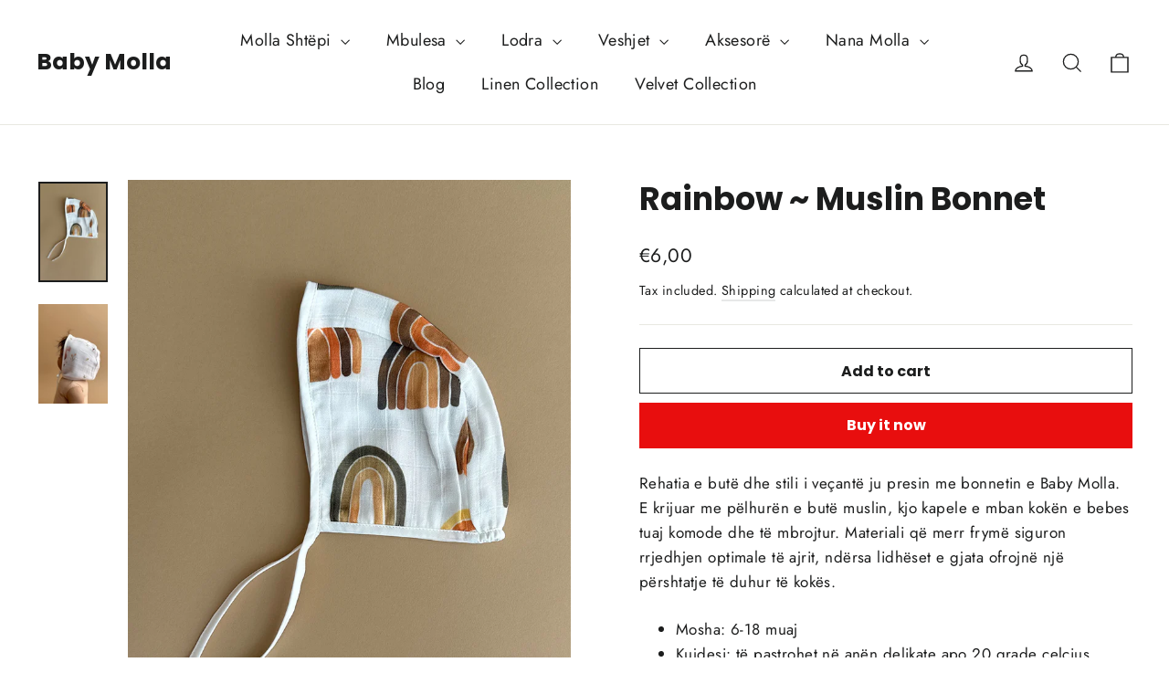

--- FILE ---
content_type: text/html; charset=utf-8
request_url: https://www.babymolla.com/products/copy-of-apple-muslin-bonnet
body_size: 25236
content:
<!doctype html>
<html class="no-js" lang="en" dir="ltr">
<head>
  <meta charset="utf-8">
  <meta http-equiv="X-UA-Compatible" content="IE=edge,chrome=1">
  <meta name="viewport" content="width=device-width,initial-scale=1">
  <meta name="theme-color" content="#e80e0e">
  <link rel="canonical" href="https://www.babymolla.com/products/copy-of-apple-muslin-bonnet">
  <link rel="preconnect" href="https://cdn.shopify.com" crossorigin>
  <link rel="preconnect" href="https://fonts.shopifycdn.com" crossorigin>
  <link rel="dns-prefetch" href="https://productreviews.shopifycdn.com">
  <link rel="dns-prefetch" href="https://ajax.googleapis.com">
  <link rel="dns-prefetch" href="https://maps.googleapis.com">
  <link rel="dns-prefetch" href="https://maps.gstatic.com"><title>Rainbow ~ Muslin Bonnet
&ndash; Baby Molla
</title>
<meta name="description" content="Rehatia e butë dhe stili i veçantë ju presin me bonnetin e Baby Molla. E krijuar me pëlhurën e butë muslin, kjo kapele e mban kokën e bebes tuaj komode dhe të mbrojtur. Materiali që merr frymë siguron rrjedhjen optimale të ajrit, ndërsa lidhëset e gjata ofrojnë një përshtatje të duhur të kokës. Mosha: 6-18 muaj Kujdesi"><meta property="og:site_name" content="Baby Molla">
  <meta property="og:url" content="https://www.babymolla.com/products/copy-of-apple-muslin-bonnet">
  <meta property="og:title" content="Rainbow ~ Muslin Bonnet">
  <meta property="og:type" content="product">
  <meta property="og:description" content="Rehatia e butë dhe stili i veçantë ju presin me bonnetin e Baby Molla. E krijuar me pëlhurën e butë muslin, kjo kapele e mban kokën e bebes tuaj komode dhe të mbrojtur. Materiali që merr frymë siguron rrjedhjen optimale të ajrit, ndërsa lidhëset e gjata ofrojnë një përshtatje të duhur të kokës. Mosha: 6-18 muaj Kujdesi"><meta property="og:image" content="http://www.babymolla.com/cdn/shop/files/Artboard2copy2.jpg?v=1685909764">
    <meta property="og:image:secure_url" content="https://www.babymolla.com/cdn/shop/files/Artboard2copy2.jpg?v=1685909764">
    <meta property="og:image:width" content="880">
    <meta property="og:image:height" content="1270"><meta name="twitter:site" content="@">
  <meta name="twitter:card" content="summary_large_image">
  <meta name="twitter:title" content="Rainbow ~ Muslin Bonnet">
  <meta name="twitter:description" content="Rehatia e butë dhe stili i veçantë ju presin me bonnetin e Baby Molla. E krijuar me pëlhurën e butë muslin, kjo kapele e mban kokën e bebes tuaj komode dhe të mbrojtur. Materiali që merr frymë siguron rrjedhjen optimale të ajrit, ndërsa lidhëset e gjata ofrojnë një përshtatje të duhur të kokës. Mosha: 6-18 muaj Kujdesi">
<style data-shopify>@font-face {
  font-family: Poppins;
  font-weight: 700;
  font-style: normal;
  font-display: swap;
  src: url("//www.babymolla.com/cdn/fonts/poppins/poppins_n7.56758dcf284489feb014a026f3727f2f20a54626.woff2") format("woff2"),
       url("//www.babymolla.com/cdn/fonts/poppins/poppins_n7.f34f55d9b3d3205d2cd6f64955ff4b36f0cfd8da.woff") format("woff");
}

  @font-face {
  font-family: Jost;
  font-weight: 400;
  font-style: normal;
  font-display: swap;
  src: url("//www.babymolla.com/cdn/fonts/jost/jost_n4.d47a1b6347ce4a4c9f437608011273009d91f2b7.woff2") format("woff2"),
       url("//www.babymolla.com/cdn/fonts/jost/jost_n4.791c46290e672b3f85c3d1c651ef2efa3819eadd.woff") format("woff");
}


  @font-face {
  font-family: Jost;
  font-weight: 600;
  font-style: normal;
  font-display: swap;
  src: url("//www.babymolla.com/cdn/fonts/jost/jost_n6.ec1178db7a7515114a2d84e3dd680832b7af8b99.woff2") format("woff2"),
       url("//www.babymolla.com/cdn/fonts/jost/jost_n6.b1178bb6bdd3979fef38e103a3816f6980aeaff9.woff") format("woff");
}

  @font-face {
  font-family: Jost;
  font-weight: 400;
  font-style: italic;
  font-display: swap;
  src: url("//www.babymolla.com/cdn/fonts/jost/jost_i4.b690098389649750ada222b9763d55796c5283a5.woff2") format("woff2"),
       url("//www.babymolla.com/cdn/fonts/jost/jost_i4.fd766415a47e50b9e391ae7ec04e2ae25e7e28b0.woff") format("woff");
}

  @font-face {
  font-family: Jost;
  font-weight: 600;
  font-style: italic;
  font-display: swap;
  src: url("//www.babymolla.com/cdn/fonts/jost/jost_i6.9af7e5f39e3a108c08f24047a4276332d9d7b85e.woff2") format("woff2"),
       url("//www.babymolla.com/cdn/fonts/jost/jost_i6.2bf310262638f998ed206777ce0b9a3b98b6fe92.woff") format("woff");
}

</style><link href="//www.babymolla.com/cdn/shop/t/19/assets/theme.css?v=32108841929796978081739654742" rel="stylesheet" type="text/css" media="all" />
<style data-shopify>:root {
    --typeHeaderPrimary: Poppins;
    --typeHeaderFallback: sans-serif;
    --typeHeaderSize: 35px;
    --typeHeaderWeight: 700;
    --typeHeaderLineHeight: 1.2;
    --typeHeaderSpacing: 0.0em;

    --typeBasePrimary:Jost;
    --typeBaseFallback:sans-serif;
    --typeBaseSize: 17px;
    --typeBaseWeight: 400;
    --typeBaseLineHeight: 1.6;
    --typeBaseSpacing: 0.025em;

    --iconWeight: 3px;
    --iconLinecaps: miter;

    --animateImagesStyle: zoom-fade;
    --animateImagesStyleSmall: zoom-fade-small;
    --animateSectionsBackgroundStyle: zoom-fade;
    --animateSectionsTextStyle: rise-up;
    --animateSectionsTextStyleAppendOut: rise-up-out;

    --colorAnnouncement: #1c1d1d;
    --colorAnnouncementText: #ffffff;

    --colorBody: #ffffff;
    --colorBodyAlpha05: rgba(255, 255, 255, 0.05);
    --colorBodyDim: #f2f2f2;
    --colorBodyLightDim: #fafafa;
    --colorBodyMediumDim: #f5f5f5;

    --colorBorder: #e8e8e1;

    --colorBtnPrimary: #e80e0e;
    --colorBtnPrimaryDim: #d00d0d;
    --colorBtnPrimaryText: #ffffff;

    --colorCartDot: #ff4f33;

    --colorDrawers: #ffffff;
    --colorDrawersDim: #f2f2f2;
    --colorDrawerBorder: #e8e8e1;
    --colorDrawerText: #000000;
    --colorDrawerTextDarken: #000000;
    --colorDrawerButton: #111111;
    --colorDrawerButtonText: #ffffff;

    --colorFooter: #111111;
    --colorFooterText: #ffffff;
    --colorFooterTextAlpha01: rgba(255, 255, 255, 0.1);
    --colorFooterTextAlpha012: rgba(255, 255, 255, 0.12);
    --colorFooterTextAlpha06: rgba(255, 255, 255, 0.6);

    --colorHeroText: #ffffff;

    --colorInputBg: #ffffff;
    --colorInputBgDim: #f2f2f2;
    --colorInputBgDark: #e6e6e6;
    --colorInputText: #1c1d1d;

    --colorLink: #1c1d1d;

    --colorModalBg: rgba(0, 0, 0, 0.6);

    --colorNav: #ffffff;
    --colorNavText: #1c1d1d;

    --colorSalePrice: #1c1d1d;
    --colorSaleTag: #1c1d1d;
    --colorSaleTagText: #ffffff;

    --colorTextBody: #1c1d1d;
    --colorTextBodyAlpha0025: rgba(28, 29, 29, 0.03);
    --colorTextBodyAlpha005: rgba(28, 29, 29, 0.05);
    --colorTextBodyAlpha008: rgba(28, 29, 29, 0.08);
    --colorTextBodyAlpha01: rgba(28, 29, 29, 0.1);
    --colorTextBodyAlpha035: rgba(28, 29, 29, 0.35);

    --colorSmallImageBg: #ffffff;
    --colorLargeImageBg: #111111;

    --urlIcoSelect: url(//www.babymolla.com/cdn/shop/t/19/assets/ico-select.svg);
    --urlIcoSelectFooter: url(//www.babymolla.com/cdn/shop/t/19/assets/ico-select-footer.svg);
    --urlIcoSelectWhite: url(//www.babymolla.com/cdn/shop/t/19/assets/ico-select-white.svg);

    --urlButtonArrowPng: url(//www.babymolla.com/cdn/shop/t/19/assets/button-arrow.png);
    --urlButtonArrow2xPng: url(//www.babymolla.com/cdn/shop/t/19/assets/button-arrow-2x.png);
    --urlButtonArrowBlackPng: url(//www.babymolla.com/cdn/shop/t/19/assets/button-arrow-black.png);
    --urlButtonArrowBlack2xPng: url(//www.babymolla.com/cdn/shop/t/19/assets/button-arrow-black-2x.png);

    --sizeChartMargin: 25px 0;
    --sizeChartIconMargin: 5px;

    --newsletterReminderPadding: 30px 35px;

    /*Shop Pay Installments*/
    --color-body-text: #1c1d1d;
    --color-body: #ffffff;
    --color-bg: #ffffff;
  }

  
.collection-hero__content:before,
  .hero__image-wrapper:before,
  .hero__media:before {
    background-image: linear-gradient(to bottom, rgba(0, 0, 0, 0.0) 0%, rgba(0, 0, 0, 0.0) 40%, rgba(0, 0, 0, 0.62) 100%);
  }

  .skrim__item-content .skrim__overlay:after {
    background-image: linear-gradient(to bottom, rgba(0, 0, 0, 0.0) 30%, rgba(0, 0, 0, 0.62) 100%);
  }

  .placeholder-content {
    background-image: linear-gradient(100deg, #ffffff 40%, #f7f7f7 63%, #ffffff 79%);
  }</style><script>
    document.documentElement.className = document.documentElement.className.replace('no-js', 'js');

    window.theme = window.theme || {};
    theme.routes = {
      home: "/",
      cart: "/cart.js",
      cartPage: "/cart",
      cartAdd: "/cart/add.js",
      cartChange: "/cart/change.js",
      search: "/search",
      predictiveSearch: "/search/suggest"
    };
    theme.strings = {
      soldOut: "Sold Out",
      unavailable: "Unavailable",
      inStockLabel: "In stock, ready to ship",
      oneStockLabel: "Low stock - [count] item left",
      otherStockLabel: "Low stock - [count] items left",
      willNotShipUntil: "Ready to ship [date]",
      willBeInStockAfter: "Back in stock [date]",
      waitingForStock: "Backordered, shipping soon",
      cartSavings: "You're saving [savings]",
      cartEmpty: "Your cart is currently empty.",
      cartTermsConfirmation: "You must agree with the terms and conditions of sales to check out",
      searchCollections: "Collections",
      searchPages: "Pages",
      searchArticles: "Articles",
      maxQuantity: "You can only have [quantity] of [title] in your cart."
    };
    theme.settings = {
      cartType: "drawer",
      isCustomerTemplate: false,
      moneyFormat: "€{{amount_with_comma_separator}}",
      predictiveSearch: true,
      predictiveSearchType: null,
      quickView: false,
      themeName: 'Motion',
      themeVersion: "10.6.1"
    };
  </script>

  <script>window.performance && window.performance.mark && window.performance.mark('shopify.content_for_header.start');</script><meta id="shopify-digital-wallet" name="shopify-digital-wallet" content="/53457879228/digital_wallets/dialog">
<link rel="alternate" type="application/json+oembed" href="https://www.babymolla.com/products/copy-of-apple-muslin-bonnet.oembed">
<script async="async" src="/checkouts/internal/preloads.js?locale=en-XK"></script>
<script id="shopify-features" type="application/json">{"accessToken":"5e72afcd94b2d1b62660bfa907846907","betas":["rich-media-storefront-analytics"],"domain":"www.babymolla.com","predictiveSearch":true,"shopId":53457879228,"locale":"en"}</script>
<script>var Shopify = Shopify || {};
Shopify.shop = "baby-molla.myshopify.com";
Shopify.locale = "en";
Shopify.currency = {"active":"EUR","rate":"1.0"};
Shopify.country = "XK";
Shopify.theme = {"name":"Updated copy of Updated copy of Updated copy of...","id":148723302643,"schema_name":"Motion","schema_version":"10.6.1","theme_store_id":847,"role":"main"};
Shopify.theme.handle = "null";
Shopify.theme.style = {"id":null,"handle":null};
Shopify.cdnHost = "www.babymolla.com/cdn";
Shopify.routes = Shopify.routes || {};
Shopify.routes.root = "/";</script>
<script type="module">!function(o){(o.Shopify=o.Shopify||{}).modules=!0}(window);</script>
<script>!function(o){function n(){var o=[];function n(){o.push(Array.prototype.slice.apply(arguments))}return n.q=o,n}var t=o.Shopify=o.Shopify||{};t.loadFeatures=n(),t.autoloadFeatures=n()}(window);</script>
<script id="shop-js-analytics" type="application/json">{"pageType":"product"}</script>
<script defer="defer" async type="module" src="//www.babymolla.com/cdn/shopifycloud/shop-js/modules/v2/client.init-shop-cart-sync_BN7fPSNr.en.esm.js"></script>
<script defer="defer" async type="module" src="//www.babymolla.com/cdn/shopifycloud/shop-js/modules/v2/chunk.common_Cbph3Kss.esm.js"></script>
<script defer="defer" async type="module" src="//www.babymolla.com/cdn/shopifycloud/shop-js/modules/v2/chunk.modal_DKumMAJ1.esm.js"></script>
<script type="module">
  await import("//www.babymolla.com/cdn/shopifycloud/shop-js/modules/v2/client.init-shop-cart-sync_BN7fPSNr.en.esm.js");
await import("//www.babymolla.com/cdn/shopifycloud/shop-js/modules/v2/chunk.common_Cbph3Kss.esm.js");
await import("//www.babymolla.com/cdn/shopifycloud/shop-js/modules/v2/chunk.modal_DKumMAJ1.esm.js");

  window.Shopify.SignInWithShop?.initShopCartSync?.({"fedCMEnabled":true,"windoidEnabled":true});

</script>
<script id="__st">var __st={"a":53457879228,"offset":3600,"reqid":"736d3e2d-4d5f-4610-aa42-b97a6d7f8183-1770006603","pageurl":"www.babymolla.com\/products\/copy-of-apple-muslin-bonnet","u":"5b960f88f8f8","p":"product","rtyp":"product","rid":8033382891763};</script>
<script>window.ShopifyPaypalV4VisibilityTracking = true;</script>
<script id="captcha-bootstrap">!function(){'use strict';const t='contact',e='account',n='new_comment',o=[[t,t],['blogs',n],['comments',n],[t,'customer']],c=[[e,'customer_login'],[e,'guest_login'],[e,'recover_customer_password'],[e,'create_customer']],r=t=>t.map((([t,e])=>`form[action*='/${t}']:not([data-nocaptcha='true']) input[name='form_type'][value='${e}']`)).join(','),a=t=>()=>t?[...document.querySelectorAll(t)].map((t=>t.form)):[];function s(){const t=[...o],e=r(t);return a(e)}const i='password',u='form_key',d=['recaptcha-v3-token','g-recaptcha-response','h-captcha-response',i],f=()=>{try{return window.sessionStorage}catch{return}},m='__shopify_v',_=t=>t.elements[u];function p(t,e,n=!1){try{const o=window.sessionStorage,c=JSON.parse(o.getItem(e)),{data:r}=function(t){const{data:e,action:n}=t;return t[m]||n?{data:e,action:n}:{data:t,action:n}}(c);for(const[e,n]of Object.entries(r))t.elements[e]&&(t.elements[e].value=n);n&&o.removeItem(e)}catch(o){console.error('form repopulation failed',{error:o})}}const l='form_type',E='cptcha';function T(t){t.dataset[E]=!0}const w=window,h=w.document,L='Shopify',v='ce_forms',y='captcha';let A=!1;((t,e)=>{const n=(g='f06e6c50-85a8-45c8-87d0-21a2b65856fe',I='https://cdn.shopify.com/shopifycloud/storefront-forms-hcaptcha/ce_storefront_forms_captcha_hcaptcha.v1.5.2.iife.js',D={infoText:'Protected by hCaptcha',privacyText:'Privacy',termsText:'Terms'},(t,e,n)=>{const o=w[L][v],c=o.bindForm;if(c)return c(t,g,e,D).then(n);var r;o.q.push([[t,g,e,D],n]),r=I,A||(h.body.append(Object.assign(h.createElement('script'),{id:'captcha-provider',async:!0,src:r})),A=!0)});var g,I,D;w[L]=w[L]||{},w[L][v]=w[L][v]||{},w[L][v].q=[],w[L][y]=w[L][y]||{},w[L][y].protect=function(t,e){n(t,void 0,e),T(t)},Object.freeze(w[L][y]),function(t,e,n,w,h,L){const[v,y,A,g]=function(t,e,n){const i=e?o:[],u=t?c:[],d=[...i,...u],f=r(d),m=r(i),_=r(d.filter((([t,e])=>n.includes(e))));return[a(f),a(m),a(_),s()]}(w,h,L),I=t=>{const e=t.target;return e instanceof HTMLFormElement?e:e&&e.form},D=t=>v().includes(t);t.addEventListener('submit',(t=>{const e=I(t);if(!e)return;const n=D(e)&&!e.dataset.hcaptchaBound&&!e.dataset.recaptchaBound,o=_(e),c=g().includes(e)&&(!o||!o.value);(n||c)&&t.preventDefault(),c&&!n&&(function(t){try{if(!f())return;!function(t){const e=f();if(!e)return;const n=_(t);if(!n)return;const o=n.value;o&&e.removeItem(o)}(t);const e=Array.from(Array(32),(()=>Math.random().toString(36)[2])).join('');!function(t,e){_(t)||t.append(Object.assign(document.createElement('input'),{type:'hidden',name:u})),t.elements[u].value=e}(t,e),function(t,e){const n=f();if(!n)return;const o=[...t.querySelectorAll(`input[type='${i}']`)].map((({name:t})=>t)),c=[...d,...o],r={};for(const[a,s]of new FormData(t).entries())c.includes(a)||(r[a]=s);n.setItem(e,JSON.stringify({[m]:1,action:t.action,data:r}))}(t,e)}catch(e){console.error('failed to persist form',e)}}(e),e.submit())}));const S=(t,e)=>{t&&!t.dataset[E]&&(n(t,e.some((e=>e===t))),T(t))};for(const o of['focusin','change'])t.addEventListener(o,(t=>{const e=I(t);D(e)&&S(e,y())}));const B=e.get('form_key'),M=e.get(l),P=B&&M;t.addEventListener('DOMContentLoaded',(()=>{const t=y();if(P)for(const e of t)e.elements[l].value===M&&p(e,B);[...new Set([...A(),...v().filter((t=>'true'===t.dataset.shopifyCaptcha))])].forEach((e=>S(e,t)))}))}(h,new URLSearchParams(w.location.search),n,t,e,['guest_login'])})(!0,!0)}();</script>
<script integrity="sha256-4kQ18oKyAcykRKYeNunJcIwy7WH5gtpwJnB7kiuLZ1E=" data-source-attribution="shopify.loadfeatures" defer="defer" src="//www.babymolla.com/cdn/shopifycloud/storefront/assets/storefront/load_feature-a0a9edcb.js" crossorigin="anonymous"></script>
<script data-source-attribution="shopify.dynamic_checkout.dynamic.init">var Shopify=Shopify||{};Shopify.PaymentButton=Shopify.PaymentButton||{isStorefrontPortableWallets:!0,init:function(){window.Shopify.PaymentButton.init=function(){};var t=document.createElement("script");t.src="https://www.babymolla.com/cdn/shopifycloud/portable-wallets/latest/portable-wallets.en.js",t.type="module",document.head.appendChild(t)}};
</script>
<script data-source-attribution="shopify.dynamic_checkout.buyer_consent">
  function portableWalletsHideBuyerConsent(e){var t=document.getElementById("shopify-buyer-consent"),n=document.getElementById("shopify-subscription-policy-button");t&&n&&(t.classList.add("hidden"),t.setAttribute("aria-hidden","true"),n.removeEventListener("click",e))}function portableWalletsShowBuyerConsent(e){var t=document.getElementById("shopify-buyer-consent"),n=document.getElementById("shopify-subscription-policy-button");t&&n&&(t.classList.remove("hidden"),t.removeAttribute("aria-hidden"),n.addEventListener("click",e))}window.Shopify?.PaymentButton&&(window.Shopify.PaymentButton.hideBuyerConsent=portableWalletsHideBuyerConsent,window.Shopify.PaymentButton.showBuyerConsent=portableWalletsShowBuyerConsent);
</script>
<script>
  function portableWalletsCleanup(e){e&&e.src&&console.error("Failed to load portable wallets script "+e.src);var t=document.querySelectorAll("shopify-accelerated-checkout .shopify-payment-button__skeleton, shopify-accelerated-checkout-cart .wallet-cart-button__skeleton"),e=document.getElementById("shopify-buyer-consent");for(let e=0;e<t.length;e++)t[e].remove();e&&e.remove()}function portableWalletsNotLoadedAsModule(e){e instanceof ErrorEvent&&"string"==typeof e.message&&e.message.includes("import.meta")&&"string"==typeof e.filename&&e.filename.includes("portable-wallets")&&(window.removeEventListener("error",portableWalletsNotLoadedAsModule),window.Shopify.PaymentButton.failedToLoad=e,"loading"===document.readyState?document.addEventListener("DOMContentLoaded",window.Shopify.PaymentButton.init):window.Shopify.PaymentButton.init())}window.addEventListener("error",portableWalletsNotLoadedAsModule);
</script>

<script type="module" src="https://www.babymolla.com/cdn/shopifycloud/portable-wallets/latest/portable-wallets.en.js" onError="portableWalletsCleanup(this)" crossorigin="anonymous"></script>
<script nomodule>
  document.addEventListener("DOMContentLoaded", portableWalletsCleanup);
</script>

<link id="shopify-accelerated-checkout-styles" rel="stylesheet" media="screen" href="https://www.babymolla.com/cdn/shopifycloud/portable-wallets/latest/accelerated-checkout-backwards-compat.css" crossorigin="anonymous">
<style id="shopify-accelerated-checkout-cart">
        #shopify-buyer-consent {
  margin-top: 1em;
  display: inline-block;
  width: 100%;
}

#shopify-buyer-consent.hidden {
  display: none;
}

#shopify-subscription-policy-button {
  background: none;
  border: none;
  padding: 0;
  text-decoration: underline;
  font-size: inherit;
  cursor: pointer;
}

#shopify-subscription-policy-button::before {
  box-shadow: none;
}

      </style>

<script>window.performance && window.performance.mark && window.performance.mark('shopify.content_for_header.end');</script>

  <script src="//www.babymolla.com/cdn/shop/t/19/assets/vendor-scripts-v14.js" defer="defer"></script><script src="//www.babymolla.com/cdn/shop/t/19/assets/theme.js?v=90819898807755542981739654723" defer="defer"></script>
<link href="https://monorail-edge.shopifysvc.com" rel="dns-prefetch">
<script>(function(){if ("sendBeacon" in navigator && "performance" in window) {try {var session_token_from_headers = performance.getEntriesByType('navigation')[0].serverTiming.find(x => x.name == '_s').description;} catch {var session_token_from_headers = undefined;}var session_cookie_matches = document.cookie.match(/_shopify_s=([^;]*)/);var session_token_from_cookie = session_cookie_matches && session_cookie_matches.length === 2 ? session_cookie_matches[1] : "";var session_token = session_token_from_headers || session_token_from_cookie || "";function handle_abandonment_event(e) {var entries = performance.getEntries().filter(function(entry) {return /monorail-edge.shopifysvc.com/.test(entry.name);});if (!window.abandonment_tracked && entries.length === 0) {window.abandonment_tracked = true;var currentMs = Date.now();var navigation_start = performance.timing.navigationStart;var payload = {shop_id: 53457879228,url: window.location.href,navigation_start,duration: currentMs - navigation_start,session_token,page_type: "product"};window.navigator.sendBeacon("https://monorail-edge.shopifysvc.com/v1/produce", JSON.stringify({schema_id: "online_store_buyer_site_abandonment/1.1",payload: payload,metadata: {event_created_at_ms: currentMs,event_sent_at_ms: currentMs}}));}}window.addEventListener('pagehide', handle_abandonment_event);}}());</script>
<script id="web-pixels-manager-setup">(function e(e,d,r,n,o){if(void 0===o&&(o={}),!Boolean(null===(a=null===(i=window.Shopify)||void 0===i?void 0:i.analytics)||void 0===a?void 0:a.replayQueue)){var i,a;window.Shopify=window.Shopify||{};var t=window.Shopify;t.analytics=t.analytics||{};var s=t.analytics;s.replayQueue=[],s.publish=function(e,d,r){return s.replayQueue.push([e,d,r]),!0};try{self.performance.mark("wpm:start")}catch(e){}var l=function(){var e={modern:/Edge?\/(1{2}[4-9]|1[2-9]\d|[2-9]\d{2}|\d{4,})\.\d+(\.\d+|)|Firefox\/(1{2}[4-9]|1[2-9]\d|[2-9]\d{2}|\d{4,})\.\d+(\.\d+|)|Chrom(ium|e)\/(9{2}|\d{3,})\.\d+(\.\d+|)|(Maci|X1{2}).+ Version\/(15\.\d+|(1[6-9]|[2-9]\d|\d{3,})\.\d+)([,.]\d+|)( \(\w+\)|)( Mobile\/\w+|) Safari\/|Chrome.+OPR\/(9{2}|\d{3,})\.\d+\.\d+|(CPU[ +]OS|iPhone[ +]OS|CPU[ +]iPhone|CPU IPhone OS|CPU iPad OS)[ +]+(15[._]\d+|(1[6-9]|[2-9]\d|\d{3,})[._]\d+)([._]\d+|)|Android:?[ /-](13[3-9]|1[4-9]\d|[2-9]\d{2}|\d{4,})(\.\d+|)(\.\d+|)|Android.+Firefox\/(13[5-9]|1[4-9]\d|[2-9]\d{2}|\d{4,})\.\d+(\.\d+|)|Android.+Chrom(ium|e)\/(13[3-9]|1[4-9]\d|[2-9]\d{2}|\d{4,})\.\d+(\.\d+|)|SamsungBrowser\/([2-9]\d|\d{3,})\.\d+/,legacy:/Edge?\/(1[6-9]|[2-9]\d|\d{3,})\.\d+(\.\d+|)|Firefox\/(5[4-9]|[6-9]\d|\d{3,})\.\d+(\.\d+|)|Chrom(ium|e)\/(5[1-9]|[6-9]\d|\d{3,})\.\d+(\.\d+|)([\d.]+$|.*Safari\/(?![\d.]+ Edge\/[\d.]+$))|(Maci|X1{2}).+ Version\/(10\.\d+|(1[1-9]|[2-9]\d|\d{3,})\.\d+)([,.]\d+|)( \(\w+\)|)( Mobile\/\w+|) Safari\/|Chrome.+OPR\/(3[89]|[4-9]\d|\d{3,})\.\d+\.\d+|(CPU[ +]OS|iPhone[ +]OS|CPU[ +]iPhone|CPU IPhone OS|CPU iPad OS)[ +]+(10[._]\d+|(1[1-9]|[2-9]\d|\d{3,})[._]\d+)([._]\d+|)|Android:?[ /-](13[3-9]|1[4-9]\d|[2-9]\d{2}|\d{4,})(\.\d+|)(\.\d+|)|Mobile Safari.+OPR\/([89]\d|\d{3,})\.\d+\.\d+|Android.+Firefox\/(13[5-9]|1[4-9]\d|[2-9]\d{2}|\d{4,})\.\d+(\.\d+|)|Android.+Chrom(ium|e)\/(13[3-9]|1[4-9]\d|[2-9]\d{2}|\d{4,})\.\d+(\.\d+|)|Android.+(UC? ?Browser|UCWEB|U3)[ /]?(15\.([5-9]|\d{2,})|(1[6-9]|[2-9]\d|\d{3,})\.\d+)\.\d+|SamsungBrowser\/(5\.\d+|([6-9]|\d{2,})\.\d+)|Android.+MQ{2}Browser\/(14(\.(9|\d{2,})|)|(1[5-9]|[2-9]\d|\d{3,})(\.\d+|))(\.\d+|)|K[Aa][Ii]OS\/(3\.\d+|([4-9]|\d{2,})\.\d+)(\.\d+|)/},d=e.modern,r=e.legacy,n=navigator.userAgent;return n.match(d)?"modern":n.match(r)?"legacy":"unknown"}(),u="modern"===l?"modern":"legacy",c=(null!=n?n:{modern:"",legacy:""})[u],f=function(e){return[e.baseUrl,"/wpm","/b",e.hashVersion,"modern"===e.buildTarget?"m":"l",".js"].join("")}({baseUrl:d,hashVersion:r,buildTarget:u}),m=function(e){var d=e.version,r=e.bundleTarget,n=e.surface,o=e.pageUrl,i=e.monorailEndpoint;return{emit:function(e){var a=e.status,t=e.errorMsg,s=(new Date).getTime(),l=JSON.stringify({metadata:{event_sent_at_ms:s},events:[{schema_id:"web_pixels_manager_load/3.1",payload:{version:d,bundle_target:r,page_url:o,status:a,surface:n,error_msg:t},metadata:{event_created_at_ms:s}}]});if(!i)return console&&console.warn&&console.warn("[Web Pixels Manager] No Monorail endpoint provided, skipping logging."),!1;try{return self.navigator.sendBeacon.bind(self.navigator)(i,l)}catch(e){}var u=new XMLHttpRequest;try{return u.open("POST",i,!0),u.setRequestHeader("Content-Type","text/plain"),u.send(l),!0}catch(e){return console&&console.warn&&console.warn("[Web Pixels Manager] Got an unhandled error while logging to Monorail."),!1}}}}({version:r,bundleTarget:l,surface:e.surface,pageUrl:self.location.href,monorailEndpoint:e.monorailEndpoint});try{o.browserTarget=l,function(e){var d=e.src,r=e.async,n=void 0===r||r,o=e.onload,i=e.onerror,a=e.sri,t=e.scriptDataAttributes,s=void 0===t?{}:t,l=document.createElement("script"),u=document.querySelector("head"),c=document.querySelector("body");if(l.async=n,l.src=d,a&&(l.integrity=a,l.crossOrigin="anonymous"),s)for(var f in s)if(Object.prototype.hasOwnProperty.call(s,f))try{l.dataset[f]=s[f]}catch(e){}if(o&&l.addEventListener("load",o),i&&l.addEventListener("error",i),u)u.appendChild(l);else{if(!c)throw new Error("Did not find a head or body element to append the script");c.appendChild(l)}}({src:f,async:!0,onload:function(){if(!function(){var e,d;return Boolean(null===(d=null===(e=window.Shopify)||void 0===e?void 0:e.analytics)||void 0===d?void 0:d.initialized)}()){var d=window.webPixelsManager.init(e)||void 0;if(d){var r=window.Shopify.analytics;r.replayQueue.forEach((function(e){var r=e[0],n=e[1],o=e[2];d.publishCustomEvent(r,n,o)})),r.replayQueue=[],r.publish=d.publishCustomEvent,r.visitor=d.visitor,r.initialized=!0}}},onerror:function(){return m.emit({status:"failed",errorMsg:"".concat(f," has failed to load")})},sri:function(e){var d=/^sha384-[A-Za-z0-9+/=]+$/;return"string"==typeof e&&d.test(e)}(c)?c:"",scriptDataAttributes:o}),m.emit({status:"loading"})}catch(e){m.emit({status:"failed",errorMsg:(null==e?void 0:e.message)||"Unknown error"})}}})({shopId: 53457879228,storefrontBaseUrl: "https://www.babymolla.com",extensionsBaseUrl: "https://extensions.shopifycdn.com/cdn/shopifycloud/web-pixels-manager",monorailEndpoint: "https://monorail-edge.shopifysvc.com/unstable/produce_batch",surface: "storefront-renderer",enabledBetaFlags: ["2dca8a86"],webPixelsConfigList: [{"id":"384860403","configuration":"{\"pixel_id\":\"483348057846747\",\"pixel_type\":\"facebook_pixel\",\"metaapp_system_user_token\":\"-\"}","eventPayloadVersion":"v1","runtimeContext":"OPEN","scriptVersion":"ca16bc87fe92b6042fbaa3acc2fbdaa6","type":"APP","apiClientId":2329312,"privacyPurposes":["ANALYTICS","MARKETING","SALE_OF_DATA"],"dataSharingAdjustments":{"protectedCustomerApprovalScopes":["read_customer_address","read_customer_email","read_customer_name","read_customer_personal_data","read_customer_phone"]}},{"id":"78938355","eventPayloadVersion":"v1","runtimeContext":"LAX","scriptVersion":"1","type":"CUSTOM","privacyPurposes":["ANALYTICS"],"name":"Google Analytics tag (migrated)"},{"id":"shopify-app-pixel","configuration":"{}","eventPayloadVersion":"v1","runtimeContext":"STRICT","scriptVersion":"0450","apiClientId":"shopify-pixel","type":"APP","privacyPurposes":["ANALYTICS","MARKETING"]},{"id":"shopify-custom-pixel","eventPayloadVersion":"v1","runtimeContext":"LAX","scriptVersion":"0450","apiClientId":"shopify-pixel","type":"CUSTOM","privacyPurposes":["ANALYTICS","MARKETING"]}],isMerchantRequest: false,initData: {"shop":{"name":"Baby Molla","paymentSettings":{"currencyCode":"EUR"},"myshopifyDomain":"baby-molla.myshopify.com","countryCode":"XK","storefrontUrl":"https:\/\/www.babymolla.com"},"customer":null,"cart":null,"checkout":null,"productVariants":[{"price":{"amount":6.0,"currencyCode":"EUR"},"product":{"title":"Rainbow ~ Muslin Bonnet","vendor":"Baby Molla","id":"8033382891763","untranslatedTitle":"Rainbow ~ Muslin Bonnet","url":"\/products\/copy-of-apple-muslin-bonnet","type":""},"id":"43795193430259","image":{"src":"\/\/www.babymolla.com\/cdn\/shop\/files\/Artboard2copy2.jpg?v=1685909764"},"sku":"","title":"Default Title","untranslatedTitle":"Default Title"}],"purchasingCompany":null},},"https://www.babymolla.com/cdn","1d2a099fw23dfb22ep557258f5m7a2edbae",{"modern":"","legacy":""},{"shopId":"53457879228","storefrontBaseUrl":"https:\/\/www.babymolla.com","extensionBaseUrl":"https:\/\/extensions.shopifycdn.com\/cdn\/shopifycloud\/web-pixels-manager","surface":"storefront-renderer","enabledBetaFlags":"[\"2dca8a86\"]","isMerchantRequest":"false","hashVersion":"1d2a099fw23dfb22ep557258f5m7a2edbae","publish":"custom","events":"[[\"page_viewed\",{}],[\"product_viewed\",{\"productVariant\":{\"price\":{\"amount\":6.0,\"currencyCode\":\"EUR\"},\"product\":{\"title\":\"Rainbow ~ Muslin Bonnet\",\"vendor\":\"Baby Molla\",\"id\":\"8033382891763\",\"untranslatedTitle\":\"Rainbow ~ Muslin Bonnet\",\"url\":\"\/products\/copy-of-apple-muslin-bonnet\",\"type\":\"\"},\"id\":\"43795193430259\",\"image\":{\"src\":\"\/\/www.babymolla.com\/cdn\/shop\/files\/Artboard2copy2.jpg?v=1685909764\"},\"sku\":\"\",\"title\":\"Default Title\",\"untranslatedTitle\":\"Default Title\"}}]]"});</script><script>
  window.ShopifyAnalytics = window.ShopifyAnalytics || {};
  window.ShopifyAnalytics.meta = window.ShopifyAnalytics.meta || {};
  window.ShopifyAnalytics.meta.currency = 'EUR';
  var meta = {"product":{"id":8033382891763,"gid":"gid:\/\/shopify\/Product\/8033382891763","vendor":"Baby Molla","type":"","handle":"copy-of-apple-muslin-bonnet","variants":[{"id":43795193430259,"price":600,"name":"Rainbow ~ Muslin Bonnet","public_title":null,"sku":""}],"remote":false},"page":{"pageType":"product","resourceType":"product","resourceId":8033382891763,"requestId":"736d3e2d-4d5f-4610-aa42-b97a6d7f8183-1770006603"}};
  for (var attr in meta) {
    window.ShopifyAnalytics.meta[attr] = meta[attr];
  }
</script>
<script class="analytics">
  (function () {
    var customDocumentWrite = function(content) {
      var jquery = null;

      if (window.jQuery) {
        jquery = window.jQuery;
      } else if (window.Checkout && window.Checkout.$) {
        jquery = window.Checkout.$;
      }

      if (jquery) {
        jquery('body').append(content);
      }
    };

    var hasLoggedConversion = function(token) {
      if (token) {
        return document.cookie.indexOf('loggedConversion=' + token) !== -1;
      }
      return false;
    }

    var setCookieIfConversion = function(token) {
      if (token) {
        var twoMonthsFromNow = new Date(Date.now());
        twoMonthsFromNow.setMonth(twoMonthsFromNow.getMonth() + 2);

        document.cookie = 'loggedConversion=' + token + '; expires=' + twoMonthsFromNow;
      }
    }

    var trekkie = window.ShopifyAnalytics.lib = window.trekkie = window.trekkie || [];
    if (trekkie.integrations) {
      return;
    }
    trekkie.methods = [
      'identify',
      'page',
      'ready',
      'track',
      'trackForm',
      'trackLink'
    ];
    trekkie.factory = function(method) {
      return function() {
        var args = Array.prototype.slice.call(arguments);
        args.unshift(method);
        trekkie.push(args);
        return trekkie;
      };
    };
    for (var i = 0; i < trekkie.methods.length; i++) {
      var key = trekkie.methods[i];
      trekkie[key] = trekkie.factory(key);
    }
    trekkie.load = function(config) {
      trekkie.config = config || {};
      trekkie.config.initialDocumentCookie = document.cookie;
      var first = document.getElementsByTagName('script')[0];
      var script = document.createElement('script');
      script.type = 'text/javascript';
      script.onerror = function(e) {
        var scriptFallback = document.createElement('script');
        scriptFallback.type = 'text/javascript';
        scriptFallback.onerror = function(error) {
                var Monorail = {
      produce: function produce(monorailDomain, schemaId, payload) {
        var currentMs = new Date().getTime();
        var event = {
          schema_id: schemaId,
          payload: payload,
          metadata: {
            event_created_at_ms: currentMs,
            event_sent_at_ms: currentMs
          }
        };
        return Monorail.sendRequest("https://" + monorailDomain + "/v1/produce", JSON.stringify(event));
      },
      sendRequest: function sendRequest(endpointUrl, payload) {
        // Try the sendBeacon API
        if (window && window.navigator && typeof window.navigator.sendBeacon === 'function' && typeof window.Blob === 'function' && !Monorail.isIos12()) {
          var blobData = new window.Blob([payload], {
            type: 'text/plain'
          });

          if (window.navigator.sendBeacon(endpointUrl, blobData)) {
            return true;
          } // sendBeacon was not successful

        } // XHR beacon

        var xhr = new XMLHttpRequest();

        try {
          xhr.open('POST', endpointUrl);
          xhr.setRequestHeader('Content-Type', 'text/plain');
          xhr.send(payload);
        } catch (e) {
          console.log(e);
        }

        return false;
      },
      isIos12: function isIos12() {
        return window.navigator.userAgent.lastIndexOf('iPhone; CPU iPhone OS 12_') !== -1 || window.navigator.userAgent.lastIndexOf('iPad; CPU OS 12_') !== -1;
      }
    };
    Monorail.produce('monorail-edge.shopifysvc.com',
      'trekkie_storefront_load_errors/1.1',
      {shop_id: 53457879228,
      theme_id: 148723302643,
      app_name: "storefront",
      context_url: window.location.href,
      source_url: "//www.babymolla.com/cdn/s/trekkie.storefront.c59ea00e0474b293ae6629561379568a2d7c4bba.min.js"});

        };
        scriptFallback.async = true;
        scriptFallback.src = '//www.babymolla.com/cdn/s/trekkie.storefront.c59ea00e0474b293ae6629561379568a2d7c4bba.min.js';
        first.parentNode.insertBefore(scriptFallback, first);
      };
      script.async = true;
      script.src = '//www.babymolla.com/cdn/s/trekkie.storefront.c59ea00e0474b293ae6629561379568a2d7c4bba.min.js';
      first.parentNode.insertBefore(script, first);
    };
    trekkie.load(
      {"Trekkie":{"appName":"storefront","development":false,"defaultAttributes":{"shopId":53457879228,"isMerchantRequest":null,"themeId":148723302643,"themeCityHash":"8880197801036442797","contentLanguage":"en","currency":"EUR","eventMetadataId":"e84e64af-c7cc-4105-9bf2-ca5b2ae6511e"},"isServerSideCookieWritingEnabled":true,"monorailRegion":"shop_domain","enabledBetaFlags":["65f19447","b5387b81"]},"Session Attribution":{},"S2S":{"facebookCapiEnabled":true,"source":"trekkie-storefront-renderer","apiClientId":580111}}
    );

    var loaded = false;
    trekkie.ready(function() {
      if (loaded) return;
      loaded = true;

      window.ShopifyAnalytics.lib = window.trekkie;

      var originalDocumentWrite = document.write;
      document.write = customDocumentWrite;
      try { window.ShopifyAnalytics.merchantGoogleAnalytics.call(this); } catch(error) {};
      document.write = originalDocumentWrite;

      window.ShopifyAnalytics.lib.page(null,{"pageType":"product","resourceType":"product","resourceId":8033382891763,"requestId":"736d3e2d-4d5f-4610-aa42-b97a6d7f8183-1770006603","shopifyEmitted":true});

      var match = window.location.pathname.match(/checkouts\/(.+)\/(thank_you|post_purchase)/)
      var token = match? match[1]: undefined;
      if (!hasLoggedConversion(token)) {
        setCookieIfConversion(token);
        window.ShopifyAnalytics.lib.track("Viewed Product",{"currency":"EUR","variantId":43795193430259,"productId":8033382891763,"productGid":"gid:\/\/shopify\/Product\/8033382891763","name":"Rainbow ~ Muslin Bonnet","price":"6.00","sku":"","brand":"Baby Molla","variant":null,"category":"","nonInteraction":true,"remote":false},undefined,undefined,{"shopifyEmitted":true});
      window.ShopifyAnalytics.lib.track("monorail:\/\/trekkie_storefront_viewed_product\/1.1",{"currency":"EUR","variantId":43795193430259,"productId":8033382891763,"productGid":"gid:\/\/shopify\/Product\/8033382891763","name":"Rainbow ~ Muslin Bonnet","price":"6.00","sku":"","brand":"Baby Molla","variant":null,"category":"","nonInteraction":true,"remote":false,"referer":"https:\/\/www.babymolla.com\/products\/copy-of-apple-muslin-bonnet"});
      }
    });


        var eventsListenerScript = document.createElement('script');
        eventsListenerScript.async = true;
        eventsListenerScript.src = "//www.babymolla.com/cdn/shopifycloud/storefront/assets/shop_events_listener-3da45d37.js";
        document.getElementsByTagName('head')[0].appendChild(eventsListenerScript);

})();</script>
  <script>
  if (!window.ga || (window.ga && typeof window.ga !== 'function')) {
    window.ga = function ga() {
      (window.ga.q = window.ga.q || []).push(arguments);
      if (window.Shopify && window.Shopify.analytics && typeof window.Shopify.analytics.publish === 'function') {
        window.Shopify.analytics.publish("ga_stub_called", {}, {sendTo: "google_osp_migration"});
      }
      console.error("Shopify's Google Analytics stub called with:", Array.from(arguments), "\nSee https://help.shopify.com/manual/promoting-marketing/pixels/pixel-migration#google for more information.");
    };
    if (window.Shopify && window.Shopify.analytics && typeof window.Shopify.analytics.publish === 'function') {
      window.Shopify.analytics.publish("ga_stub_initialized", {}, {sendTo: "google_osp_migration"});
    }
  }
</script>
<script
  defer
  src="https://www.babymolla.com/cdn/shopifycloud/perf-kit/shopify-perf-kit-3.1.0.min.js"
  data-application="storefront-renderer"
  data-shop-id="53457879228"
  data-render-region="gcp-us-east1"
  data-page-type="product"
  data-theme-instance-id="148723302643"
  data-theme-name="Motion"
  data-theme-version="10.6.1"
  data-monorail-region="shop_domain"
  data-resource-timing-sampling-rate="10"
  data-shs="true"
  data-shs-beacon="true"
  data-shs-export-with-fetch="true"
  data-shs-logs-sample-rate="1"
  data-shs-beacon-endpoint="https://www.babymolla.com/api/collect"
></script>
</head>

<body class="template-product" data-transitions="true" data-type_header_capitalize="false" data-type_base_accent_transform="true" data-type_header_accent_transform="true" data-animate_sections="true" data-animate_underlines="true" data-animate_buttons="true" data-animate_images="true" data-animate_page_transition_style="page-slow-fade" data-type_header_text_alignment="true" data-animate_images_style="zoom-fade">

  
    <script type="text/javascript">window.setTimeout(function() { document.body.className += " loaded"; }, 25);</script>
  

  <a class="in-page-link visually-hidden skip-link" href="#MainContent">Skip to content</a>

  <div id="PageContainer" class="page-container">
    <div class="transition-body"><!-- BEGIN sections: header-group -->
<div id="shopify-section-sections--19104452542707__header" class="shopify-section shopify-section-group-header-group"><div id="NavDrawer" class="drawer drawer--right">
  <div class="drawer__contents">
    <div class="drawer__fixed-header">
      <div class="drawer__header appear-animation appear-delay-2">
        <div class="drawer__title"></div>
        <div class="drawer__close">
          <button type="button" class="drawer__close-button js-drawer-close">
            <svg aria-hidden="true" focusable="false" role="presentation" class="icon icon-close" viewBox="0 0 64 64"><title>icon-X</title><path d="m19 17.61 27.12 27.13m0-27.12L19 44.74"/></svg>
            <span class="icon__fallback-text">Close menu</span>
          </button>
        </div>
      </div>
    </div>
    <div class="drawer__scrollable">
      <ul class="mobile-nav" role="navigation" aria-label="Primary"><li class="mobile-nav__item appear-animation appear-delay-3"><div class="mobile-nav__has-sublist"><a href="/collections/molla-home-1" class="mobile-nav__link" id="Label-collections-molla-home-11">
                    Molla Shtëpi
                  </a>
                  <div class="mobile-nav__toggle">
                    <button type="button" class="collapsible-trigger collapsible--auto-height" aria-controls="Linklist-collections-molla-home-11" aria-labelledby="Label-collections-molla-home-11"><span class="collapsible-trigger__icon collapsible-trigger__icon--open" role="presentation">
  <svg aria-hidden="true" focusable="false" role="presentation" class="icon icon--wide icon-chevron-down" viewBox="0 0 28 16"><path d="m1.57 1.59 12.76 12.77L27.1 1.59" stroke-width="2" stroke="#000" fill="none"/></svg>
</span>
</button>
                  </div></div><div id="Linklist-collections-molla-home-11" class="mobile-nav__sublist collapsible-content collapsible-content--all">
                <div class="collapsible-content__inner">
                  <ul class="mobile-nav__sublist"><li class="mobile-nav__item">
                        <div class="mobile-nav__child-item"><a href="/collections/qarqaf" class="mobile-nav__link" id="Sublabel-collections-qarqaf1">
                              Qarqaf dhe këllëf për jastëk
                            </a></div></li><li class="mobile-nav__item">
                        <div class="mobile-nav__child-item"><a href="/collections/kellef-per-jorgan-dhe-jastek" class="mobile-nav__link" id="Sublabel-collections-kellef-per-jorgan-dhe-jastek2">
                              Këllëf për jorgan dhe këllëf jastëk
                            </a></div></li><li class="mobile-nav__item">
                        <div class="mobile-nav__child-item"><a href="/collections/fole-per-bebe" class="mobile-nav__link" id="Sublabel-collections-fole-per-bebe3">
                              Fole për bebe
                            </a></div></li><li class="mobile-nav__item">
                        <div class="mobile-nav__child-item"><a href="/collections/shporta-per-bebe-1" class="mobile-nav__link" id="Sublabel-collections-shporta-per-bebe-14">
                              Shporta për bebe
                            </a></div></li><li class="mobile-nav__item">
                        <div class="mobile-nav__child-item"><a href="/collections/shporta-per-bebe" class="mobile-nav__link" id="Sublabel-collections-shporta-per-bebe5">
                              Shtroja
                            </a></div></li><li class="mobile-nav__item">
                        <div class="mobile-nav__child-item"><a href="/collections/kellef-per-jastek-jorgan" class="mobile-nav__link" id="Sublabel-collections-kellef-per-jastek-jorgan6">
                              Dekorime dhome
                            </a></div></li><li class="mobile-nav__item">
                        <div class="mobile-nav__child-item"><a href="/collections/peshqira" class="mobile-nav__link" id="Sublabel-collections-peshqira7">
                              Peshqira &amp; Ponço
                            </a></div></li><li class="mobile-nav__item">
                        <div class="mobile-nav__child-item"><a href="/collections/thase-gjumi" class="mobile-nav__link" id="Sublabel-collections-thase-gjumi8">
                              Thasë gjumi
                            </a></div></li></ul></div>
              </div></li><li class="mobile-nav__item appear-animation appear-delay-4"><div class="mobile-nav__has-sublist"><a href="/collections/mbulesa" class="mobile-nav__link" id="Label-collections-mbulesa2">
                    Mbulesa
                  </a>
                  <div class="mobile-nav__toggle">
                    <button type="button" class="collapsible-trigger collapsible--auto-height" aria-controls="Linklist-collections-mbulesa2" aria-labelledby="Label-collections-mbulesa2"><span class="collapsible-trigger__icon collapsible-trigger__icon--open" role="presentation">
  <svg aria-hidden="true" focusable="false" role="presentation" class="icon icon--wide icon-chevron-down" viewBox="0 0 28 16"><path d="m1.57 1.59 12.76 12.77L27.1 1.59" stroke-width="2" stroke="#000" fill="none"/></svg>
</span>
</button>
                  </div></div><div id="Linklist-collections-mbulesa2" class="mobile-nav__sublist collapsible-content collapsible-content--all">
                <div class="collapsible-content__inner">
                  <ul class="mobile-nav__sublist"><li class="mobile-nav__item">
                        <div class="mobile-nav__child-item"><a href="/collections/batanije" class="mobile-nav__link" id="Sublabel-collections-batanije1">
                              Batanije
                            </a></div></li><li class="mobile-nav__item">
                        <div class="mobile-nav__child-item"><a href="/collections/mbulesa-1" class="mobile-nav__link" id="Sublabel-collections-mbulesa-12">
                              Napa
                            </a></div></li><li class="mobile-nav__item">
                        <div class="mobile-nav__child-item"><a href="/collections/jorgan" class="mobile-nav__link" id="Sublabel-collections-jorgan3">
                              Jorgan
                            </a></div></li></ul></div>
              </div></li><li class="mobile-nav__item appear-animation appear-delay-5"><div class="mobile-nav__has-sublist"><a href="/collections/lodra" class="mobile-nav__link" id="Label-collections-lodra3">
                    Lodra
                  </a>
                  <div class="mobile-nav__toggle">
                    <button type="button" class="collapsible-trigger collapsible--auto-height" aria-controls="Linklist-collections-lodra3" aria-labelledby="Label-collections-lodra3"><span class="collapsible-trigger__icon collapsible-trigger__icon--open" role="presentation">
  <svg aria-hidden="true" focusable="false" role="presentation" class="icon icon--wide icon-chevron-down" viewBox="0 0 28 16"><path d="m1.57 1.59 12.76 12.77L27.1 1.59" stroke-width="2" stroke="#000" fill="none"/></svg>
</span>
</button>
                  </div></div><div id="Linklist-collections-lodra3" class="mobile-nav__sublist collapsible-content collapsible-content--all">
                <div class="collapsible-content__inner">
                  <ul class="mobile-nav__sublist"><li class="mobile-nav__item">
                        <div class="mobile-nav__child-item"><a href="/collections/lodra-druri-1" class="mobile-nav__link" id="Sublabel-collections-lodra-druri-11">
                              Lodra druri / Montessori
                            </a></div></li><li class="mobile-nav__item">
                        <div class="mobile-nav__child-item"><a href="/collections/lodra-druri" class="mobile-nav__link" id="Sublabel-collections-lodra-druri2">
                              Lodra të punuara me dorë
                            </a></div></li></ul></div>
              </div></li><li class="mobile-nav__item appear-animation appear-delay-6"><div class="mobile-nav__has-sublist"><a href="/collections/veshjet" class="mobile-nav__link" id="Label-collections-veshjet4">
                    Veshjet
                  </a>
                  <div class="mobile-nav__toggle">
                    <button type="button" class="collapsible-trigger collapsible--auto-height" aria-controls="Linklist-collections-veshjet4" aria-labelledby="Label-collections-veshjet4"><span class="collapsible-trigger__icon collapsible-trigger__icon--open" role="presentation">
  <svg aria-hidden="true" focusable="false" role="presentation" class="icon icon--wide icon-chevron-down" viewBox="0 0 28 16"><path d="m1.57 1.59 12.76 12.77L27.1 1.59" stroke-width="2" stroke="#000" fill="none"/></svg>
</span>
</button>
                  </div></div><div id="Linklist-collections-veshjet4" class="mobile-nav__sublist collapsible-content collapsible-content--all">
                <div class="collapsible-content__inner">
                  <ul class="mobile-nav__sublist"><li class="mobile-nav__item">
                        <div class="mobile-nav__child-item"><a href="/collections/komplete" class="mobile-nav__link" id="Sublabel-collections-komplete1">
                              Komplete
                            </a></div></li><li class="mobile-nav__item">
                        <div class="mobile-nav__child-item"><a href="/collections/pantollone" class="mobile-nav__link" id="Sublabel-collections-pantollone2">
                              Pantollone
                            </a></div></li><li class="mobile-nav__item">
                        <div class="mobile-nav__child-item"><a href="/collections/bluza" class="mobile-nav__link" id="Sublabel-collections-bluza3">
                              Bluza
                            </a></div></li><li class="mobile-nav__item">
                        <div class="mobile-nav__child-item"><a href="/collections/fustane" class="mobile-nav__link" id="Sublabel-collections-fustane4">
                              Fustane
                            </a></div></li><li class="mobile-nav__item">
                        <div class="mobile-nav__child-item"><a href="/collections/funde" class="mobile-nav__link" id="Sublabel-collections-funde5">
                              Funde
                            </a></div></li><li class="mobile-nav__item">
                        <div class="mobile-nav__child-item"><a href="/collections/rroba-dimri" class="mobile-nav__link" id="Sublabel-collections-rroba-dimri6">
                              Rroba dimri
                            </a></div></li></ul></div>
              </div></li><li class="mobile-nav__item appear-animation appear-delay-7"><div class="mobile-nav__has-sublist"><a href="/collections/aksesore" class="mobile-nav__link" id="Label-collections-aksesore5">
                    Aksesorë
                  </a>
                  <div class="mobile-nav__toggle">
                    <button type="button" class="collapsible-trigger collapsible--auto-height" aria-controls="Linklist-collections-aksesore5" aria-labelledby="Label-collections-aksesore5"><span class="collapsible-trigger__icon collapsible-trigger__icon--open" role="presentation">
  <svg aria-hidden="true" focusable="false" role="presentation" class="icon icon--wide icon-chevron-down" viewBox="0 0 28 16"><path d="m1.57 1.59 12.76 12.77L27.1 1.59" stroke-width="2" stroke="#000" fill="none"/></svg>
</span>
</button>
                  </div></div><div id="Linklist-collections-aksesore5" class="mobile-nav__sublist collapsible-content collapsible-content--all">
                <div class="collapsible-content__inner">
                  <ul class="mobile-nav__sublist"><li class="mobile-nav__item">
                        <div class="mobile-nav__child-item"><a href="/collections/karta-kalendarike" class="mobile-nav__link" id="Sublabel-collections-karta-kalendarike1">
                              Karta kalendarike
                            </a></div></li><li class="mobile-nav__item">
                        <div class="mobile-nav__child-item"><a href="/collections/kapele" class="mobile-nav__link" id="Sublabel-collections-kapele2">
                              Kapele
                            </a></div></li><li class="mobile-nav__item">
                        <div class="mobile-nav__child-item"><a href="/collections/fiongo" class="mobile-nav__link" id="Sublabel-collections-fiongo3">
                              Fiongo
                            </a></div></li><li class="mobile-nav__item">
                        <div class="mobile-nav__child-item"><a href="/collections/gushore" class="mobile-nav__link" id="Sublabel-collections-gushore4">
                              Gushore
                            </a></div></li><li class="mobile-nav__item">
                        <div class="mobile-nav__child-item"><a href="/collections/corape-gete" class="mobile-nav__link" id="Sublabel-collections-corape-gete5">
                              Çorape / Gete
                            </a></div></li><li class="mobile-nav__item">
                        <div class="mobile-nav__child-item"><a href="/collections/meme-cuco" class="mobile-nav__link" id="Sublabel-collections-meme-cuco6">
                              Meme / çuço
                            </a></div></li><li class="mobile-nav__item">
                        <div class="mobile-nav__child-item"><a href="/collections/mbajtese-per-meme" class="mobile-nav__link" id="Sublabel-collections-mbajtese-per-meme7">
                              Mbajtëse për meme
                            </a></div></li><li class="mobile-nav__item">
                        <div class="mobile-nav__child-item"><a href="/collections/kruarse-dhembesh" class="mobile-nav__link" id="Sublabel-collections-kruarse-dhembesh8">
                              Kruarse dhëmbësh
                            </a></div></li><li class="mobile-nav__item">
                        <div class="mobile-nav__child-item"><a href="/collections/kreher-banjo" class="mobile-nav__link" id="Sublabel-collections-kreher-banjo9">
                              Krehër / banjo
                            </a></div></li><li class="mobile-nav__item">
                        <div class="mobile-nav__child-item"><a href="/collections/syze" class="mobile-nav__link" id="Sublabel-collections-syze10">
                              Syze
                            </a></div></li></ul></div>
              </div></li><li class="mobile-nav__item appear-animation appear-delay-8"><div class="mobile-nav__has-sublist"><a href="/collections/nana-molla" class="mobile-nav__link" id="Label-collections-nana-molla6">
                    Nana Molla
                  </a>
                  <div class="mobile-nav__toggle">
                    <button type="button" class="collapsible-trigger collapsible--auto-height" aria-controls="Linklist-collections-nana-molla6" aria-labelledby="Label-collections-nana-molla6"><span class="collapsible-trigger__icon collapsible-trigger__icon--open" role="presentation">
  <svg aria-hidden="true" focusable="false" role="presentation" class="icon icon--wide icon-chevron-down" viewBox="0 0 28 16"><path d="m1.57 1.59 12.76 12.77L27.1 1.59" stroke-width="2" stroke="#000" fill="none"/></svg>
</span>
</button>
                  </div></div><div id="Linklist-collections-nana-molla6" class="mobile-nav__sublist collapsible-content collapsible-content--all">
                <div class="collapsible-content__inner">
                  <ul class="mobile-nav__sublist"><li class="mobile-nav__item">
                        <div class="mobile-nav__child-item"><a href="/collections/ring-sling" class="mobile-nav__link" id="Sublabel-collections-ring-sling1">
                              Ring Sling
                            </a></div></li><li class="mobile-nav__item">
                        <div class="mobile-nav__child-item"><a href="/collections/aksesore-per-nana" class="mobile-nav__link" id="Sublabel-collections-aksesore-per-nana2">
                              Aksesorë për nana
                            </a></div></li></ul></div>
              </div></li><li class="mobile-nav__item appear-animation appear-delay-9"><a href="https://www.babymolla.com/blogs/news" class="mobile-nav__link">Blog</a></li><li class="mobile-nav__item appear-animation appear-delay-10"><a href="/collections/linen-collection" class="mobile-nav__link">Linen Collection</a></li><li class="mobile-nav__item appear-animation appear-delay-11"><a href="/collections/velvet-collection" class="mobile-nav__link">Velvet Collection</a></li><li class="mobile-nav__item appear-animation appear-delay-12">
              <a href="https://account.babymolla.com?locale=en&region_country=XK" class="mobile-nav__link">Log in</a>
            </li><li class="mobile-nav__spacer"></li>
      </ul>

      <ul class="no-bullets social-icons mobile-nav__social"><li>
      <a target="_blank" rel="noopener" href="https://www.instagram.com/baby.molla" title="Baby Molla on Instagram">
        <svg aria-hidden="true" focusable="false" role="presentation" class="icon icon-instagram" viewBox="0 0 32 32"><title>instagram</title><path fill="#444" d="M16 3.094c4.206 0 4.7.019 6.363.094 1.538.069 2.369.325 2.925.544.738.287 1.262.625 1.813 1.175s.894 1.075 1.175 1.813c.212.556.475 1.387.544 2.925.075 1.662.094 2.156.094 6.363s-.019 4.7-.094 6.363c-.069 1.538-.325 2.369-.544 2.925-.288.738-.625 1.262-1.175 1.813s-1.075.894-1.813 1.175c-.556.212-1.387.475-2.925.544-1.663.075-2.156.094-6.363.094s-4.7-.019-6.363-.094c-1.537-.069-2.369-.325-2.925-.544-.737-.288-1.263-.625-1.813-1.175s-.894-1.075-1.175-1.813c-.212-.556-.475-1.387-.544-2.925-.075-1.663-.094-2.156-.094-6.363s.019-4.7.094-6.363c.069-1.537.325-2.369.544-2.925.287-.737.625-1.263 1.175-1.813s1.075-.894 1.813-1.175c.556-.212 1.388-.475 2.925-.544 1.662-.081 2.156-.094 6.363-.094zm0-2.838c-4.275 0-4.813.019-6.494.094-1.675.075-2.819.344-3.819.731-1.037.4-1.913.944-2.788 1.819S1.486 4.656 1.08 5.688c-.387 1-.656 2.144-.731 3.825-.075 1.675-.094 2.213-.094 6.488s.019 4.813.094 6.494c.075 1.675.344 2.819.731 3.825.4 1.038.944 1.913 1.819 2.788s1.756 1.413 2.788 1.819c1 .387 2.144.656 3.825.731s2.213.094 6.494.094 4.813-.019 6.494-.094c1.675-.075 2.819-.344 3.825-.731 1.038-.4 1.913-.944 2.788-1.819s1.413-1.756 1.819-2.788c.387-1 .656-2.144.731-3.825s.094-2.212.094-6.494-.019-4.813-.094-6.494c-.075-1.675-.344-2.819-.731-3.825-.4-1.038-.944-1.913-1.819-2.788s-1.756-1.413-2.788-1.819c-1-.387-2.144-.656-3.825-.731C20.812.275 20.275.256 16 .256z"/><path fill="#444" d="M16 7.912a8.088 8.088 0 0 0 0 16.175c4.463 0 8.087-3.625 8.087-8.088s-3.625-8.088-8.088-8.088zm0 13.338a5.25 5.25 0 1 1 0-10.5 5.25 5.25 0 1 1 0 10.5zM26.294 7.594a1.887 1.887 0 1 1-3.774.002 1.887 1.887 0 0 1 3.774-.003z"/></svg>
        <span class="icon__fallback-text">Instagram</span>
      </a>
    </li><li>
      <a target="_blank" rel="noopener" href="https://www.facebook.com/babymollaa" title="Baby Molla on Facebook">
        <svg aria-hidden="true" focusable="false" role="presentation" class="icon icon-facebook" viewBox="0 0 14222 14222"><path d="M14222 7112c0 3549.352-2600.418 6491.344-6000 7024.72V9168h1657l315-2056H8222V5778c0-562 275-1111 1159-1111h897V2917s-814-139-1592-139c-1624 0-2686 984-2686 2767v1567H4194v2056h1806v4968.72C2600.418 13603.344 0 10661.352 0 7112 0 3184.703 3183.703 1 7111 1s7111 3183.703 7111 7111Zm-8222 7025c362 57 733 86 1111 86-377.945 0-749.003-29.485-1111-86.28Zm2222 0v-.28a7107.458 7107.458 0 0 1-167.717 24.267A7407.158 7407.158 0 0 0 8222 14137Zm-167.717 23.987C7745.664 14201.89 7430.797 14223 7111 14223c319.843 0 634.675-21.479 943.283-62.013Z"/></svg>
        <span class="icon__fallback-text">Facebook</span>
      </a>
    </li><li>
      <a target="_blank" rel="noopener" href="https://www.tiktok.com/@baby_molla" title="Baby Molla on TikTok">
        <svg aria-hidden="true" focusable="false" role="presentation" class="icon icon-tiktok" viewBox="0 0 2859 3333"><path d="M2081 0c55 473 319 755 778 785v532c-266 26-499-61-770-225v995c0 1264-1378 1659-1932 753-356-583-138-1606 1004-1647v561c-87 14-180 36-265 65-254 86-398 247-358 531 77 544 1075 705 992-358V1h551z"/></svg>
        <span class="icon__fallback-text">TikTok</span>
      </a>
    </li></ul>

    </div>
  </div>
</div>

  <div id="CartDrawer" class="drawer drawer--right">
    <form id="CartDrawerForm" action="/cart" method="post" novalidate class="drawer__contents" data-location="cart-drawer">
      <div class="drawer__fixed-header">
        <div class="drawer__header appear-animation appear-delay-1">
          <div class="drawer__title">Cart</div>
          <div class="drawer__close">
            <button type="button" class="drawer__close-button js-drawer-close">
              <svg aria-hidden="true" focusable="false" role="presentation" class="icon icon-close" viewBox="0 0 64 64"><title>icon-X</title><path d="m19 17.61 27.12 27.13m0-27.12L19 44.74"/></svg>
              <span class="icon__fallback-text">Close cart</span>
            </button>
          </div>
        </div>
      </div>

      <div class="drawer__inner">
        <div class="drawer__scrollable">
          <div data-products class="appear-animation appear-delay-2"></div>

          
        </div>

        <div class="drawer__footer appear-animation appear-delay-4">
          <div data-discounts>
            
          </div>

          <div class="cart__item-sub cart__item-row">
            <div class="cart__subtotal">Subtotal</div>
            <div data-subtotal>€0,00</div>
          </div>

          <div class="cart__item-row cart__savings text-center hide" data-savings></div>

          <div class="cart__item-row text-center ajaxcart__note">
            <small>
              Shipping, taxes, and discount codes calculated at checkout.<br />
            </small>
          </div>

          

          <div class="cart__checkout-wrapper">
            <button type="submit" name="checkout" data-terms-required="false" class="btn cart__checkout">
              Check out
            </button>

            
          </div>
        </div>
      </div>

      <div class="drawer__cart-empty appear-animation appear-delay-2">
        <div class="drawer__scrollable">
          Your cart is currently empty.
        </div>
      </div>
    </form>
  </div>

<style data-shopify>.site-nav__link,
  .site-nav__dropdown-link {
    font-size: 18px;
  }.site-header {
      border-bottom: 1px solid;
      border-bottom-color: #e8e8e1;
    }</style><div data-section-id="sections--19104452542707__header" data-section-type="header">
  <div id="HeaderWrapper" class="header-wrapper">
    <header
      id="SiteHeader"
      class="site-header"
      data-sticky="true"
      data-overlay="false">
      <div class="page-width">
        <div
          class="header-layout header-layout--left-center"
          data-logo-align="left"><div class="header-item header-item--logo"><style data-shopify>.header-item--logo,
  .header-layout--left-center .header-item--logo,
  .header-layout--left-center .header-item--icons {
    -webkit-box-flex: 0 1 140px;
    -ms-flex: 0 1 140px;
    flex: 0 1 140px;
  }

  @media only screen and (min-width: 769px) {
    .header-item--logo,
    .header-layout--left-center .header-item--logo,
    .header-layout--left-center .header-item--icons {
      -webkit-box-flex: 0 0 200px;
      -ms-flex: 0 0 200px;
      flex: 0 0 200px;
    }
  }

  .site-header__logo a {
    max-width: 140px;
  }
  .is-light .site-header__logo .logo--inverted {
    max-width: 140px;
  }
  @media only screen and (min-width: 769px) {
    .site-header__logo a {
      max-width: 200px;
    }

    .is-light .site-header__logo .logo--inverted {
      max-width: 200px;
    }
  }</style><div id="LogoContainer" class="h1 site-header__logo" itemscope itemtype="http://schema.org/Organization"><a href="/" itemprop="url">Baby Molla</a></div></div><div class="header-item header-item--navigation text-center" role="navigation" aria-label="Primary"><ul
  class="site-nav site-navigation medium-down--hide"
><li class="site-nav__item site-nav__expanded-item site-nav--has-dropdown">

      
        <details
          id="site-nav-item--1"
          class="site-nav__details"
          data-hover="true"
        >
          <summary
            data-link="/collections/molla-home-1"
            aria-expanded="false"
            aria-controls="site-nav-item--1"
            class="site-nav__link site-nav__link--underline site-nav__link--has-dropdown"
          >
            Molla Shtëpi <svg aria-hidden="true" focusable="false" role="presentation" class="icon icon--wide icon-chevron-down" viewBox="0 0 28 16"><path d="m1.57 1.59 12.76 12.77L27.1 1.59" stroke-width="2" stroke="#000" fill="none"/></svg>
          </summary>
      
<ul class="site-nav__dropdown text-left"><li class="">
              
                <a href="/collections/qarqaf" class="site-nav__dropdown-link site-nav__dropdown-link--second-level">
                  Qarqaf dhe këllëf për jastëk
                </a>
              

            </li><li class="">
              
                <a href="/collections/kellef-per-jorgan-dhe-jastek" class="site-nav__dropdown-link site-nav__dropdown-link--second-level">
                  Këllëf për jorgan dhe këllëf jastëk
                </a>
              

            </li><li class="">
              
                <a href="/collections/fole-per-bebe" class="site-nav__dropdown-link site-nav__dropdown-link--second-level">
                  Fole për bebe
                </a>
              

            </li><li class="">
              
                <a href="/collections/shporta-per-bebe-1" class="site-nav__dropdown-link site-nav__dropdown-link--second-level">
                  Shporta për bebe
                </a>
              

            </li><li class="">
              
                <a href="/collections/shporta-per-bebe" class="site-nav__dropdown-link site-nav__dropdown-link--second-level">
                  Shtroja
                </a>
              

            </li><li class="">
              
                <a href="/collections/kellef-per-jastek-jorgan" class="site-nav__dropdown-link site-nav__dropdown-link--second-level">
                  Dekorime dhome
                </a>
              

            </li><li class="">
              
                <a href="/collections/peshqira" class="site-nav__dropdown-link site-nav__dropdown-link--second-level">
                  Peshqira &amp; Ponço
                </a>
              

            </li><li class="">
              
                <a href="/collections/thase-gjumi" class="site-nav__dropdown-link site-nav__dropdown-link--second-level">
                  Thasë gjumi
                </a>
              

            </li></ul>
        </details>
      
    </li><li class="site-nav__item site-nav__expanded-item site-nav--has-dropdown">

      
        <details
          id="site-nav-item--2"
          class="site-nav__details"
          data-hover="true"
        >
          <summary
            data-link="/collections/mbulesa"
            aria-expanded="false"
            aria-controls="site-nav-item--2"
            class="site-nav__link site-nav__link--underline site-nav__link--has-dropdown"
          >
            Mbulesa <svg aria-hidden="true" focusable="false" role="presentation" class="icon icon--wide icon-chevron-down" viewBox="0 0 28 16"><path d="m1.57 1.59 12.76 12.77L27.1 1.59" stroke-width="2" stroke="#000" fill="none"/></svg>
          </summary>
      
<ul class="site-nav__dropdown text-left"><li class="">
              
                <a href="/collections/batanije" class="site-nav__dropdown-link site-nav__dropdown-link--second-level">
                  Batanije
                </a>
              

            </li><li class="">
              
                <a href="/collections/mbulesa-1" class="site-nav__dropdown-link site-nav__dropdown-link--second-level">
                  Napa
                </a>
              

            </li><li class="">
              
                <a href="/collections/jorgan" class="site-nav__dropdown-link site-nav__dropdown-link--second-level">
                  Jorgan
                </a>
              

            </li></ul>
        </details>
      
    </li><li class="site-nav__item site-nav__expanded-item site-nav--has-dropdown">

      
        <details
          id="site-nav-item--3"
          class="site-nav__details"
          data-hover="true"
        >
          <summary
            data-link="/collections/lodra"
            aria-expanded="false"
            aria-controls="site-nav-item--3"
            class="site-nav__link site-nav__link--underline site-nav__link--has-dropdown"
          >
            Lodra <svg aria-hidden="true" focusable="false" role="presentation" class="icon icon--wide icon-chevron-down" viewBox="0 0 28 16"><path d="m1.57 1.59 12.76 12.77L27.1 1.59" stroke-width="2" stroke="#000" fill="none"/></svg>
          </summary>
      
<ul class="site-nav__dropdown text-left"><li class="">
              
                <a href="/collections/lodra-druri-1" class="site-nav__dropdown-link site-nav__dropdown-link--second-level">
                  Lodra druri / Montessori
                </a>
              

            </li><li class="">
              
                <a href="/collections/lodra-druri" class="site-nav__dropdown-link site-nav__dropdown-link--second-level">
                  Lodra të punuara me dorë
                </a>
              

            </li></ul>
        </details>
      
    </li><li class="site-nav__item site-nav__expanded-item site-nav--has-dropdown">

      
        <details
          id="site-nav-item--4"
          class="site-nav__details"
          data-hover="true"
        >
          <summary
            data-link="/collections/veshjet"
            aria-expanded="false"
            aria-controls="site-nav-item--4"
            class="site-nav__link site-nav__link--underline site-nav__link--has-dropdown"
          >
            Veshjet <svg aria-hidden="true" focusable="false" role="presentation" class="icon icon--wide icon-chevron-down" viewBox="0 0 28 16"><path d="m1.57 1.59 12.76 12.77L27.1 1.59" stroke-width="2" stroke="#000" fill="none"/></svg>
          </summary>
      
<ul class="site-nav__dropdown text-left"><li class="">
              
                <a href="/collections/komplete" class="site-nav__dropdown-link site-nav__dropdown-link--second-level">
                  Komplete
                </a>
              

            </li><li class="">
              
                <a href="/collections/pantollone" class="site-nav__dropdown-link site-nav__dropdown-link--second-level">
                  Pantollone
                </a>
              

            </li><li class="">
              
                <a href="/collections/bluza" class="site-nav__dropdown-link site-nav__dropdown-link--second-level">
                  Bluza
                </a>
              

            </li><li class="">
              
                <a href="/collections/fustane" class="site-nav__dropdown-link site-nav__dropdown-link--second-level">
                  Fustane
                </a>
              

            </li><li class="">
              
                <a href="/collections/funde" class="site-nav__dropdown-link site-nav__dropdown-link--second-level">
                  Funde
                </a>
              

            </li><li class="">
              
                <a href="/collections/rroba-dimri" class="site-nav__dropdown-link site-nav__dropdown-link--second-level">
                  Rroba dimri
                </a>
              

            </li></ul>
        </details>
      
    </li><li class="site-nav__item site-nav__expanded-item site-nav--has-dropdown">

      
        <details
          id="site-nav-item--5"
          class="site-nav__details"
          data-hover="true"
        >
          <summary
            data-link="/collections/aksesore"
            aria-expanded="false"
            aria-controls="site-nav-item--5"
            class="site-nav__link site-nav__link--underline site-nav__link--has-dropdown"
          >
            Aksesorë <svg aria-hidden="true" focusable="false" role="presentation" class="icon icon--wide icon-chevron-down" viewBox="0 0 28 16"><path d="m1.57 1.59 12.76 12.77L27.1 1.59" stroke-width="2" stroke="#000" fill="none"/></svg>
          </summary>
      
<ul class="site-nav__dropdown text-left"><li class="">
              
                <a href="/collections/karta-kalendarike" class="site-nav__dropdown-link site-nav__dropdown-link--second-level">
                  Karta kalendarike
                </a>
              

            </li><li class="">
              
                <a href="/collections/kapele" class="site-nav__dropdown-link site-nav__dropdown-link--second-level">
                  Kapele
                </a>
              

            </li><li class="">
              
                <a href="/collections/fiongo" class="site-nav__dropdown-link site-nav__dropdown-link--second-level">
                  Fiongo
                </a>
              

            </li><li class="">
              
                <a href="/collections/gushore" class="site-nav__dropdown-link site-nav__dropdown-link--second-level">
                  Gushore
                </a>
              

            </li><li class="">
              
                <a href="/collections/corape-gete" class="site-nav__dropdown-link site-nav__dropdown-link--second-level">
                  Çorape / Gete
                </a>
              

            </li><li class="">
              
                <a href="/collections/meme-cuco" class="site-nav__dropdown-link site-nav__dropdown-link--second-level">
                  Meme / çuço
                </a>
              

            </li><li class="">
              
                <a href="/collections/mbajtese-per-meme" class="site-nav__dropdown-link site-nav__dropdown-link--second-level">
                  Mbajtëse për meme
                </a>
              

            </li><li class="">
              
                <a href="/collections/kruarse-dhembesh" class="site-nav__dropdown-link site-nav__dropdown-link--second-level">
                  Kruarse dhëmbësh
                </a>
              

            </li><li class="">
              
                <a href="/collections/kreher-banjo" class="site-nav__dropdown-link site-nav__dropdown-link--second-level">
                  Krehër / banjo
                </a>
              

            </li><li class="">
              
                <a href="/collections/syze" class="site-nav__dropdown-link site-nav__dropdown-link--second-level">
                  Syze
                </a>
              

            </li></ul>
        </details>
      
    </li><li class="site-nav__item site-nav__expanded-item site-nav--has-dropdown">

      
        <details
          id="site-nav-item--6"
          class="site-nav__details"
          data-hover="true"
        >
          <summary
            data-link="/collections/nana-molla"
            aria-expanded="false"
            aria-controls="site-nav-item--6"
            class="site-nav__link site-nav__link--underline site-nav__link--has-dropdown"
          >
            Nana Molla <svg aria-hidden="true" focusable="false" role="presentation" class="icon icon--wide icon-chevron-down" viewBox="0 0 28 16"><path d="m1.57 1.59 12.76 12.77L27.1 1.59" stroke-width="2" stroke="#000" fill="none"/></svg>
          </summary>
      
<ul class="site-nav__dropdown text-left"><li class="">
              
                <a href="/collections/ring-sling" class="site-nav__dropdown-link site-nav__dropdown-link--second-level">
                  Ring Sling
                </a>
              

            </li><li class="">
              
                <a href="/collections/aksesore-per-nana" class="site-nav__dropdown-link site-nav__dropdown-link--second-level">
                  Aksesorë për nana
                </a>
              

            </li></ul>
        </details>
      
    </li><li class="site-nav__item site-nav__expanded-item">

      
        <a
          href="https://www.babymolla.com/blogs/news"
          class="site-nav__link"
        >
          Blog
</a>
      

    </li><li class="site-nav__item site-nav__expanded-item">

      
        <a
          href="/collections/linen-collection"
          class="site-nav__link"
        >
          Linen Collection
</a>
      

    </li><li class="site-nav__item site-nav__expanded-item">

      
        <a
          href="/collections/velvet-collection"
          class="site-nav__link"
        >
          Velvet Collection
</a>
      

    </li></ul>
</div><div class="header-item header-item--icons"><div class="site-nav site-nav--icons">
  <div class="site-nav__icons">
    
      <a class="site-nav__link site-nav__link--icon medium-down--hide" href="/account">
        <svg aria-hidden="true" focusable="false" role="presentation" class="icon icon-user" viewBox="0 0 64 64"><title>account</title><path d="M35 39.84v-2.53c3.3-1.91 6-6.66 6-11.41 0-7.63 0-13.82-9-13.82s-9 6.19-9 13.82c0 4.75 2.7 9.51 6 11.41v2.53c-10.18.85-18 6-18 12.16h42c0-6.19-7.82-11.31-18-12.16Z"/></svg>
        <span class="icon__fallback-text">
          
            Log in
          
        </span>
      </a>
    

    
      <a href="/search" class="site-nav__link site-nav__link--icon js-search-header js-no-transition">
        <svg aria-hidden="true" focusable="false" role="presentation" class="icon icon-search" viewBox="0 0 64 64"><title>icon-search</title><path d="M47.16 28.58A18.58 18.58 0 1 1 28.58 10a18.58 18.58 0 0 1 18.58 18.58ZM54 54 41.94 42"/></svg>
        <span class="icon__fallback-text">Search</span>
      </a>
    

    
      <button
        type="button"
        class="site-nav__link site-nav__link--icon js-drawer-open-nav large-up--hide"
        aria-controls="NavDrawer">
        <svg aria-hidden="true" focusable="false" role="presentation" class="icon icon-hamburger" viewBox="0 0 64 64"><title>icon-hamburger</title><path d="M7 15h51M7 32h43M7 49h51"/></svg>
        <span class="icon__fallback-text">Site navigation</span>
      </button>
    

    <a href="/cart" class="site-nav__link site-nav__link--icon js-drawer-open-cart js-no-transition" aria-controls="CartDrawer" data-icon="bag-minimal">
      <span class="cart-link"><svg aria-hidden="true" focusable="false" role="presentation" class="icon icon-bag-minimal" viewBox="0 0 64 64"><title>icon-bag-minimal</title><path stroke="null" fill-opacity="null" stroke-opacity="null" fill="null" d="M11.375 17.863h41.25v36.75h-41.25z"/><path stroke="null" d="M22.25 18c0-7.105 4.35-9 9.75-9s9.75 1.895 9.75 9"/></svg><span class="icon__fallback-text">Cart</span>
        <span class="cart-link__bubble"></span>
      </span>
    </a>
  </div>
</div>
</div>
        </div></div>
      <div class="site-header__search-container">
        <div class="site-header__search">
          <div class="page-width">
            <predictive-search data-context="header" data-enabled="true" data-dark="false">
  <div class="predictive__screen" data-screen></div>
  <form action="/search" method="get" role="search">
    <label for="Search" class="hidden-label">Search</label>
    <div class="search__input-wrap">
      <input
        class="search__input"
        id="Search"
        type="search"
        name="q"
        value=""
        role="combobox"
        aria-expanded="false"
        aria-owns="predictive-search-results"
        aria-controls="predictive-search-results"
        aria-haspopup="listbox"
        aria-autocomplete="list"
        autocorrect="off"
        autocomplete="off"
        autocapitalize="off"
        spellcheck="false"
        placeholder="Search"
        tabindex="0"
      >
      <input name="options[prefix]" type="hidden" value="last">
      <button class="btn--search" type="submit">
        <svg aria-hidden="true" focusable="false" role="presentation" class="icon icon-search" viewBox="0 0 64 64"><defs><style>.cls-1{fill:none;stroke:#000;stroke-miterlimit:10;stroke-width:2px}</style></defs><path class="cls-1" d="M47.16 28.58A18.58 18.58 0 1 1 28.58 10a18.58 18.58 0 0 1 18.58 18.58zM54 54L41.94 42"/></svg>
        <span class="icon__fallback-text">Search</span>
      </button>
    </div>

    <button class="btn--close-search">
      <svg aria-hidden="true" focusable="false" role="presentation" class="icon icon-close" viewBox="0 0 64 64"><defs><style>.cls-1{fill:none;stroke:#000;stroke-miterlimit:10;stroke-width:2px}</style></defs><path class="cls-1" d="M19 17.61l27.12 27.13m0-27.13L19 44.74"/></svg>
    </button>
    <div id="predictive-search" class="search__results" tabindex="-1"></div>
  </form>
</predictive-search>

          </div>
        </div>
      </div>
    </header>
  </div>
</div>
</div>
<!-- END sections: header-group --><!-- BEGIN sections: popup-group -->

<!-- END sections: popup-group --><main class="main-content" id="MainContent">
        <div id="shopify-section-template--19104452280563__main" class="shopify-section">
<div id="ProductSection-template--19104452280563__main"
  class="product-section"
  data-section-id="template--19104452280563__main"
  data-product-id="8033382891763"
  data-section-type="product"
  data-product-title="Rainbow ~ Muslin Bonnet"
  data-product-handle="copy-of-apple-muslin-bonnet"
  
    data-history="true"
  
  data-modal="false"><script type="application/ld+json">
  {
    "@context": "http://schema.org",
    "@type": "Product",
    "offers": [{
          "@type" : "Offer","availability" : "http://schema.org/InStock",
          "price" : 6.0,
          "priceCurrency" : "EUR",
          "priceValidUntil": "2026-02-12",
          "url" : "https:\/\/www.babymolla.com\/products\/copy-of-apple-muslin-bonnet?variant=43795193430259"
        }
],
    "brand": "Baby Molla",
    "sku": "",
    "name": "Rainbow ~ Muslin Bonnet",
    "description": "Rehatia e butë dhe stili i veçantë ju presin me bonnetin e Baby Molla. E krijuar me pëlhurën e butë muslin, kjo kapele e mban kokën e bebes tuaj komode dhe të mbrojtur. Materiali që merr frymë siguron rrjedhjen optimale të ajrit, ndërsa lidhëset e gjata ofrojnë një përshtatje të duhur të kokës.\n\nMosha: 6-18 muaj\nKujdesi: të pastrohet në anën delikate apo 20 grade celcius. \n\nMateriali: muslin, pambuk organik\n\n*Ngjyra e produktit mund të ndryshojë lehtësisht varësisht nga monitori.*Aksesorët nuk ndrrohen as nuk kthehen!\nENGLISH\nSoft comfort and unique style await you with the Baby Molla bonnet. Made with soft muslin fabric, this bonnet keeps your baby's head comfortable and protected. The breathable material ensures optimal airflow, while the adjustable ties provide a perfect fit.\n\nAge: 6-18 months\nCare: to be cleaned on the delicate side or 20 degrees Celsius.\nMaterial: muslin, organic cotton\n\n*Product Color May vary slightly due to Monitor settings*Accessories cannot be changed or returned!",
    "category": "",
    "url": "https://www.babymolla.com/products/copy-of-apple-muslin-bonnet","image": {
      "@type": "ImageObject",
      "url": "https://www.babymolla.com/cdn/shop/files/Artboard2copy2_1024x1024.jpg?v=1685909764",
      "image": "https://www.babymolla.com/cdn/shop/files/Artboard2copy2_1024x1024.jpg?v=1685909764",
      "name": "Rainbow ~ Muslin Bonnet",
      "width": 1024,
      "height": 1024
    }
  }
</script>
<div class="page-content">
    <div class="page-width"><div class="grid">
        <div class="grid__item medium-up--one-half product-single__sticky">
<div
    data-product-images
    data-zoom="true"
    data-has-slideshow="true">

    <div class="product__photos product__photos-template--19104452280563__main product__photos--beside">

      <div class="product__main-photos" data-aos data-product-single-media-group>
        <div
          data-product-photos
          data-zoom="true"
          class="product-slideshow"
          id="ProductPhotos-template--19104452280563__main"
        >
<div class="product-main-slide starting-slide"
  data-index="0"
  ><div data-product-image-main class="product-image-main"><div class="image-wrap" style="height: 0; padding-bottom: 144.31818181818184%;">



<image-element data-aos="image-fade-in" data-aos-offset="150">


  

  
  <img src="//www.babymolla.com/cdn/shop/files/Artboard2copy2.jpg?v=1685909764&width=1080"
    width="1080"
    height="1558.6363636363637"
    class="photoswipe__image
 image-element"
    loading="eager"
    alt="Rainbow ~ Muslin Bonnet"
    srcset="
      //www.babymolla.com/cdn/shop/files/Artboard2copy2.jpg?v=1685909764&width=360 360w,
    
      //www.babymolla.com/cdn/shop/files/Artboard2copy2.jpg?v=1685909764&width=540  540w,
    
      //www.babymolla.com/cdn/shop/files/Artboard2copy2.jpg?v=1685909764&width=720  720w,
    
      //www.babymolla.com/cdn/shop/files/Artboard2copy2.jpg?v=1685909764&width=900  900w,
    
      //www.babymolla.com/cdn/shop/files/Artboard2copy2.jpg?v=1685909764&width=1080  1080w,
    
"
    data-photoswipe-src="//www.babymolla.com/cdn/shop/files/Artboard2copy2.jpg?v=1685909764&width=1800"
    data-photoswipe-width="880"
    data-photoswipe-height="1270"
    data-index="1"
    sizes="(min-width: 769px) 50vw, 100vw"
  >


</image-element>
<button type="button" class="btn btn--no-animate btn--body btn--circle js-photoswipe__zoom product__photo-zoom">
            <svg aria-hidden="true" focusable="false" role="presentation" class="icon icon-search" viewBox="0 0 64 64"><title>icon-search</title><path d="M47.16 28.58A18.58 18.58 0 1 1 28.58 10a18.58 18.58 0 0 1 18.58 18.58ZM54 54 41.94 42"/></svg>
            <span class="icon__fallback-text">Close (esc)</span>
          </button></div></div>

</div>

<div class="product-main-slide secondary-slide"
  data-index="1"
  ><div data-product-image-main class="product-image-main"><div class="image-wrap" style="height: 0; padding-bottom: 144.31818181818184%;">



<image-element data-aos="image-fade-in" data-aos-offset="150">


  

  
  <img src="//www.babymolla.com/cdn/shop/files/Artboard3_eb251cac-43f4-4038-b995-51ebbd4d2c29.jpg?v=1685909773&width=1080"
    width="1080"
    height="1558.6363636363637"
    class="photoswipe__image
 image-element"
    loading="eager"
    alt="Rainbow ~ Muslin Bonnet"
    srcset="
      //www.babymolla.com/cdn/shop/files/Artboard3_eb251cac-43f4-4038-b995-51ebbd4d2c29.jpg?v=1685909773&width=360 360w,
    
      //www.babymolla.com/cdn/shop/files/Artboard3_eb251cac-43f4-4038-b995-51ebbd4d2c29.jpg?v=1685909773&width=540  540w,
    
      //www.babymolla.com/cdn/shop/files/Artboard3_eb251cac-43f4-4038-b995-51ebbd4d2c29.jpg?v=1685909773&width=720  720w,
    
      //www.babymolla.com/cdn/shop/files/Artboard3_eb251cac-43f4-4038-b995-51ebbd4d2c29.jpg?v=1685909773&width=900  900w,
    
      //www.babymolla.com/cdn/shop/files/Artboard3_eb251cac-43f4-4038-b995-51ebbd4d2c29.jpg?v=1685909773&width=1080  1080w,
    
"
    data-photoswipe-src="//www.babymolla.com/cdn/shop/files/Artboard3_eb251cac-43f4-4038-b995-51ebbd4d2c29.jpg?v=1685909773&width=1800"
    data-photoswipe-width="880"
    data-photoswipe-height="1270"
    data-index="2"
    sizes="(min-width: 769px) 50vw, 100vw"
  >


</image-element>
<button type="button" class="btn btn--no-animate btn--body btn--circle js-photoswipe__zoom product__photo-zoom">
            <svg aria-hidden="true" focusable="false" role="presentation" class="icon icon-search" viewBox="0 0 64 64"><title>icon-search</title><path d="M47.16 28.58A18.58 18.58 0 1 1 28.58 10a18.58 18.58 0 0 1 18.58 18.58ZM54 54 41.94 42"/></svg>
            <span class="icon__fallback-text">Close (esc)</span>
          </button></div></div>

</div>
</div><div class="product__photo-dots product__photo-dots--template--19104452280563__main"></div>
      </div>

      <div
        data-product-thumbs
        class="product__thumbs product__thumbs--beside"
        data-position="beside"
        data-aos><div class="product__thumbs--scroller"><div class="product__thumb-item"
                data-index="0"
                >

                <a
                  href="//www.babymolla.com/cdn/shop/files/Artboard2copy2_1800x1800.jpg?v=1685909764"
                  data-product-thumb
                  class="product__thumb js-no-transition"
                  data-index="0"
                  data-id="32074943824115">
                  <div class="image-wrap image-wrap__thumbnail" style="height: 0; padding-bottom: 144.31818181818184%;">



<image-element data-aos="image-fade-in" data-aos-offset="150">


  
<img src="//www.babymolla.com/cdn/shop/files/Artboard2copy2.jpg?v=1685909764&amp;width=540" alt="Rainbow ~ Muslin Bonnet" srcset="//www.babymolla.com/cdn/shop/files/Artboard2copy2.jpg?v=1685909764&amp;width=100 100w, //www.babymolla.com/cdn/shop/files/Artboard2copy2.jpg?v=1685909764&amp;width=360 360w, //www.babymolla.com/cdn/shop/files/Artboard2copy2.jpg?v=1685909764&amp;width=540 540w" width="540" height="779.3181818181819" loading="eager" class="appear-delay-3
 image-element" sizes="(min-width: 769px) 80px, 100vw">
  


</image-element>
</div>
                </a>

              </div><div class="product__thumb-item"
                data-index="1"
                >

                <a
                  href="//www.babymolla.com/cdn/shop/files/Artboard3_eb251cac-43f4-4038-b995-51ebbd4d2c29_1800x1800.jpg?v=1685909773"
                  data-product-thumb
                  class="product__thumb js-no-transition"
                  data-index="1"
                  data-id="32074944282867">
                  <div class="image-wrap image-wrap__thumbnail" style="height: 0; padding-bottom: 144.31818181818184%;">



<image-element data-aos="image-fade-in" data-aos-offset="150">


  
<img src="//www.babymolla.com/cdn/shop/files/Artboard3_eb251cac-43f4-4038-b995-51ebbd4d2c29.jpg?v=1685909773&amp;width=540" alt="Rainbow ~ Muslin Bonnet" srcset="//www.babymolla.com/cdn/shop/files/Artboard3_eb251cac-43f4-4038-b995-51ebbd4d2c29.jpg?v=1685909773&amp;width=100 100w, //www.babymolla.com/cdn/shop/files/Artboard3_eb251cac-43f4-4038-b995-51ebbd4d2c29.jpg?v=1685909773&amp;width=360 360w, //www.babymolla.com/cdn/shop/files/Artboard3_eb251cac-43f4-4038-b995-51ebbd4d2c29.jpg?v=1685909773&amp;width=540 540w" width="540" height="779.3181818181819" loading="eager" class="appear-delay-6
 image-element" sizes="(min-width: 769px) 80px, 100vw">
  


</image-element>
</div>
                </a>

              </div></div></div>
    </div>
  </div>

  

  <script type="application/json" id="ModelJson-template--19104452280563__main">
    []
  </script></div>

        <div class="grid__item medium-up--one-half">

          <div class="product-single__meta">
            <div class="product-block product-block--header"><h1 class="h2 product-single__title">Rainbow ~ Muslin Bonnet
</h1></div>

            <div data-product-blocks><div class="product-block product-block--price" ><span data-a11y-price class="visually-hidden">Regular price</span><span data-product-price
                        class="product__price">€6,00
</span>

                      <div data-unit-price-wrapper class="product__unit-price hide"><span data-unit-price></span>/<span data-unit-base></span>
                      </div><div class="product__policies rte">Tax included.
<a href='/policies/shipping-policy'>Shipping</a> calculated at checkout.
</div></div><div class="product-block" ><hr></div><div class="product-block" data-dynamic-variants-enabled >
                      
                    </div><div class="product-block" ><div class="product-block"><form method="post" action="/cart/add" id="AddToCartForm-template--19104452280563__main-8033382891763" accept-charset="UTF-8" class="product-single__form" enctype="multipart/form-data"><input type="hidden" name="form_type" value="product" /><input type="hidden" name="utf8" value="✓" />
<div class="payment-buttons"><button
      type="submit"
      name="add"
      data-add-to-cart
      class="btn btn--full add-to-cart add-to-cart--secondary"
      >
      <span data-add-to-cart-text data-default-text="Add to cart">
        Add to cart
      </span>
    </button>

    
      <div data-shopify="payment-button" class="shopify-payment-button"> <shopify-accelerated-checkout recommended="null" fallback="{&quot;supports_subs&quot;:true,&quot;supports_def_opts&quot;:true,&quot;name&quot;:&quot;buy_it_now&quot;,&quot;wallet_params&quot;:{}}" access-token="5e72afcd94b2d1b62660bfa907846907" buyer-country="XK" buyer-locale="en" buyer-currency="EUR" variant-params="[{&quot;id&quot;:43795193430259,&quot;requiresShipping&quot;:true}]" shop-id="53457879228" enabled-flags="[&quot;d6d12da0&quot;]" > <div class="shopify-payment-button__button" role="button" disabled aria-hidden="true" style="background-color: transparent; border: none"> <div class="shopify-payment-button__skeleton">&nbsp;</div> </div> </shopify-accelerated-checkout> <small id="shopify-buyer-consent" class="hidden" aria-hidden="true" data-consent-type="subscription"> This item is a recurring or deferred purchase. By continuing, I agree to the <span id="shopify-subscription-policy-button">cancellation policy</span> and authorize you to charge my payment method at the prices, frequency and dates listed on this page until my order is fulfilled or I cancel, if permitted. </small> </div>
    

  
    </div>
  

  <div class="shopify-payment-terms product__policies"></div>

  <select name="id" data-product-select class="product-single__variants no-js">
        <option 
          selected="selected" 
          value="43795193430259">
          Default Title - €6,00 EUR
        </option>
      
</select>
<input type="hidden" name="product-id" value="8033382891763" /><input type="hidden" name="section-id" value="template--19104452280563__main" /></form>
</div><div data-store-availability-holder
                          data-product-name="Rainbow ~ Muslin Bonnet"
                          data-base-url="https://www.babymolla.com/"
                          ></div></div><div class="product-block" >
<div class="rte">
    
<p>Rehatia e butë dhe stili i veçantë ju presin me bonnetin e Baby Molla. E krijuar me pëlhurën e butë muslin, kjo kapele e mban kokën e bebes tuaj komode dhe të mbrojtur. Materiali që merr frymë siguron rrjedhjen optimale të ajrit, ndërsa lidhëset e gjata ofrojnë një përshtatje t<span data-mce-fragment="1">ë duhur të kokës</span>.</p>
<ul>
<li>Mosha: 6-18 muaj</li>
<li>Kujdesi: t<span data-mce-fragment="1">ë pastrohet në anën delikate apo 20 grade celcius. </span>
</li>
<li><span data-mce-fragment="1">Materiali: muslin, pambuk organik</span></li>
</ul>
<p><span data-mce-fragment="1">*Ngjyra e produktit mund të ndryshojë lehtësisht varësisht nga monitori.<br>*Aksesorët nuk ndrrohen as nuk kthehen!</span></p>
<p><strong>ENGLISH</strong></p>
<p>Soft comfort and unique style await you with the Baby Molla bonnet. Made with soft muslin fabric, this bonnet keeps your baby's head comfortable and protected. The breathable<span data-mce-fragment="1"> material ensures optimal airflow, while the adjustable ties provide a perfect fit.</span><br></p>
<ul>
<li>Age: 6-18 months</li>
<li>Care: to be cleaned on the delicate side or 20 degrees Celsius.</li>
<li>Material: muslin, organic cotton</li>
</ul>
<p>*<span data-mce-fragment="1">Product Color May vary slightly due to Monitor settings</span><br>*Accessories cannot be changed or returned!</p>

  </div></div><div class="product-block product-block--tab" >
                      
                      
<div class="collapsibles-wrapper collapsibles-wrapper--border-bottom">
    <button type="button"
      class="label collapsible-trigger collapsible-trigger-btn collapsible-trigger-btn--borders collapsible--auto-height" aria-controls="Product-content-tab8033382891763"
      >
      Transporti / Shipping
<span class="collapsible-trigger__icon collapsible-trigger__icon--open" role="presentation">
  <svg aria-hidden="true" focusable="false" role="presentation" class="icon icon--wide icon-chevron-down" viewBox="0 0 28 16"><path d="m1.57 1.59 12.76 12.77L27.1 1.59" stroke-width="2" stroke="#000" fill="none"/></svg>
</span>
</button>
    <div id="Product-content-tab8033382891763"
      class="collapsible-content collapsible-content--all"
      >
      <div class="collapsible-content__inner rte">
        
                        <p>Kosovë - 2€ (1-2 ditë /days)</p><p>Shqipëri - 5€ (2-4 ditë /days)</p><p>Maqedoni - 5€ (2-4 ditë /days)</p>
                        
                      
      </div>
    </div>
  </div></div><div class="product-block product-block--tab" >
                      
<div class="collapsibles-wrapper collapsibles-wrapper--border-bottom"><form method="post" action="/contact#contact-contact8033382891763" id="contact-contact8033382891763" accept-charset="UTF-8" class="contact-form"><input type="hidden" name="form_type" value="contact" /><input type="hidden" name="utf8" value="✓" /><button type="button" class="label collapsible-trigger collapsible-trigger-btn collapsible-trigger-btn--borders collapsible--auto-height" aria-controls="Product-content-contact8033382891763">
      Ask a question
<span class="collapsible-trigger__icon collapsible-trigger__icon--open" role="presentation">
  <svg aria-hidden="true" focusable="false" role="presentation" class="icon icon--wide icon-chevron-down" viewBox="0 0 28 16"><path d="m1.57 1.59 12.76 12.77L27.1 1.59" stroke-width="2" stroke="#000" fill="none"/></svg>
</span>
</button>
    <div id="Product-content-contact8033382891763" class="collapsible-content collapsible-content--all">
      <div class="collapsible-content__inner rte">
        <div class="form-vertical">
          <input type="hidden" name="contact[product]" value="Product question for: https://www.babymolla.com/products/copy-of-apple-muslin-bonnet">

          <div class="grid grid--small">
            <div class="grid__item medium-up--one-half">
              <label for="ContactFormName-contact8033382891763">Name</label>
              <input type="text" id="ContactFormName-contact8033382891763" class="input-full" name="contact[name]" autocapitalize="words" value="">
            </div>

            <div class="grid__item medium-up--one-half">
              <label for="ContactFormEmail-contact8033382891763">Email</label>
              <input type="email" id="ContactFormEmail-contact8033382891763" class="input-full" name="contact[email]" autocorrect="off" autocapitalize="off" value="">
            </div>
          </div><label for="ContactFormMessage-contact8033382891763">Message</label>
          <textarea rows="5" id="ContactFormMessage-contact8033382891763" class="input-full" name="contact[body]"></textarea>

          <label for="tab-contact-submit-contact8033382891763" class="hidden-label">Send</label>
          <button type="submit" id="tab-contact-submit-contact8033382891763" class="btn">
            Send
          </button>

          
          <p data-spam-detection-disclaimer="">This site is protected by hCaptcha and the hCaptcha <a href="https://hcaptcha.com/privacy">Privacy Policy</a> and <a href="https://hcaptcha.com/terms">Terms of Service</a> apply.</p>

        </div>
      </div>
    </div></form></div>
</div><div class="product-block" ><div class="social-sharing" ><a target="_blank" rel="noopener" href="//www.facebook.com/sharer.php?u=https://www.babymolla.com/products/copy-of-apple-muslin-bonnet" class="social-sharing__link" title="Share on Facebook">
      <svg aria-hidden="true" focusable="false" role="presentation" class="icon icon-facebook" viewBox="0 0 14222 14222"><path d="M14222 7112c0 3549.352-2600.418 6491.344-6000 7024.72V9168h1657l315-2056H8222V5778c0-562 275-1111 1159-1111h897V2917s-814-139-1592-139c-1624 0-2686 984-2686 2767v1567H4194v2056h1806v4968.72C2600.418 13603.344 0 10661.352 0 7112 0 3184.703 3183.703 1 7111 1s7111 3183.703 7111 7111Zm-8222 7025c362 57 733 86 1111 86-377.945 0-749.003-29.485-1111-86.28Zm2222 0v-.28a7107.458 7107.458 0 0 1-167.717 24.267A7407.158 7407.158 0 0 0 8222 14137Zm-167.717 23.987C7745.664 14201.89 7430.797 14223 7111 14223c319.843 0 634.675-21.479 943.283-62.013Z"/></svg>
      <span class="social-sharing__title" aria-hidden="true">Share</span>
      <span class="visually-hidden">Share on Facebook</span>
    </a><a target="_blank" rel="noopener" href="//twitter.com/share?text=Rainbow%20~%20Muslin%20Bonnet&amp;url=https://www.babymolla.com/products/copy-of-apple-muslin-bonnet" class="social-sharing__link" title="Tweet on X">
      <svg aria-hidden="true" focusable="false" role="presentation" class="icon icon-twitter" viewBox="0 0 20 20"><path d="M11.095 5.514c.1-.167.158-.3.249-.409A986.714 986.714 0 0 1 14.67 1.11c.43-.514.876-.614 1.35-.327.53.32.609.932.166 1.485-.477.598-.978 1.178-1.467 1.766-.772.927-1.538 1.862-2.322 2.78-.184.216-.21.358-.038.609 2.158 3.157 4.304 6.323 6.448 9.49.18.266.345.55.463.845.435 1.093-.138 2.07-1.319 2.157-1.61.118-3.226.142-4.829-.11-.95-.15-1.607-.758-2.13-1.513-1.15-1.66-2.28-3.334-3.42-5.002-.071-.105-.155-.203-.289-.377-.086.124-.14.214-.207.295a4455.405 4455.405 0 0 1-4.44 5.31 3.698 3.698 0 0 1-.387.42c-.351.308-.85.304-1.217.008-.353-.286-.466-.811-.194-1.194.352-.495.75-.96 1.139-1.43 1.328-1.6 2.66-3.2 4-4.79.184-.219.16-.371.011-.59a1936.237 1936.237 0 0 1-5.324-7.87c-.205-.304-.4-.63-.533-.97C-.27 1.092.28.095 1.357.045c1.514-.07 3.037-.046 4.553.008 1.13.04 1.915.732 2.532 1.62.791 1.14 1.57 2.287 2.354 3.43.066.096.136.19.297.414l.002-.003Zm-8.888-3.6c.098.168.16.293.237.407 3.38 4.967 6.762 9.933 10.14 14.903.331.487.757.792 1.357.804 1.004.017 2.008.028 3.011.037.065 0 .13-.039.24-.076-.113-.184-.205-.345-.309-.5-2.271-3.352-4.54-6.706-6.816-10.054-1.101-1.62-2.224-3.227-3.324-4.847-.337-.495-.8-.693-1.37-.702-.897-.011-1.793-.02-2.69-.024-.138 0-.276.029-.473.05l-.003.002Z"/></svg>
      <span class="social-sharing__title" aria-hidden="true">Share</span>
      <span class="visually-hidden">Tweet on X</span>
    </a><a target="_blank" rel="noopener" href="//pinterest.com/pin/create/button/?url=https://www.babymolla.com/products/copy-of-apple-muslin-bonnet&amp;description=Rainbow%20~%20Muslin%20Bonnet" class="social-sharing__link" title="Pin on Pinterest">
      <svg aria-hidden="true" focusable="false" role="presentation" class="icon icon-pinterest" viewBox="0 0 256 256"><path d="M0 128.002c0 52.414 31.518 97.442 76.619 117.239-.36-8.938-.064-19.668 2.228-29.393 2.461-10.391 16.47-69.748 16.47-69.748s-4.089-8.173-4.089-20.252c0-18.969 10.994-33.136 24.686-33.136 11.643 0 17.268 8.745 17.268 19.217 0 11.704-7.465 29.211-11.304 45.426-3.207 13.578 6.808 24.653 20.203 24.653 24.252 0 40.586-31.149 40.586-68.055 0-28.054-18.895-49.052-53.262-49.052-38.828 0-63.017 28.956-63.017 61.3 0 11.152 3.288 19.016 8.438 25.106 2.368 2.797 2.697 3.922 1.84 7.134-.614 2.355-2.024 8.025-2.608 10.272-.852 3.242-3.479 4.401-6.409 3.204-17.884-7.301-26.213-26.886-26.213-48.902 0-36.361 30.666-79.961 91.482-79.961 48.87 0 81.035 35.364 81.035 73.325 0 50.213-27.916 87.726-69.066 87.726-13.819 0-26.818-7.47-31.271-15.955 0 0-7.431 29.492-9.005 35.187-2.714 9.869-8.026 19.733-12.883 27.421a127.897 127.897 0 0 0 36.277 5.249c70.684 0 127.996-57.309 127.996-128.005C256.001 57.309 198.689 0 128.005 0 57.314 0 0 57.309 0 128.002Z"/></svg>
      <span class="social-sharing__title" aria-hidden="true">Pin it</span>
      <span class="visually-hidden">Pin on Pinterest</span>
    </a></div>
</div></div><textarea class="hide" aria-hidden="true" aria-label="Product JSON" data-variant-json>
                [{"id":43795193430259,"title":"Default Title","option1":"Default Title","option2":null,"option3":null,"sku":"","requires_shipping":true,"taxable":false,"featured_image":null,"available":true,"name":"Rainbow ~ Muslin Bonnet","public_title":null,"options":["Default Title"],"price":600,"weight":0,"compare_at_price":null,"inventory_management":"shopify","barcode":"","requires_selling_plan":false,"selling_plan_allocations":[]}]
              </textarea></div>
        </div>
      </div>
    </div>
  </div>
</div>

</div><div id="shopify-section-template--19104452280563__background-image-text" class="shopify-section index-section--flush"><div
  data-section-id="template--19104452280563__background-image-text"
  data-section-type="background-image"
  class="background-media-text background-media-text--template--19104452280563__background-image-text background-media-text--550 loaded"
  data-aos="background-media-text__animation"
  >

  <div class="background-media-text__container">
        




<image-element data-aos="image-fade-in" data-aos-offset="150">


  
<img src="//www.babymolla.com/cdn/shop/files/M8A5254_2f612b25-bebb-41c9-882c-ea4dff03c645.jpg?v=1702558010&amp;width=2400" alt="" srcset="//www.babymolla.com/cdn/shop/files/M8A5254_2f612b25-bebb-41c9-882c-ea4dff03c645.jpg?v=1702558010&amp;width=352 352w, //www.babymolla.com/cdn/shop/files/M8A5254_2f612b25-bebb-41c9-882c-ea4dff03c645.jpg?v=1702558010&amp;width=832 832w, //www.babymolla.com/cdn/shop/files/M8A5254_2f612b25-bebb-41c9-882c-ea4dff03c645.jpg?v=1702558010&amp;width=1200 1200w, //www.babymolla.com/cdn/shop/files/M8A5254_2f612b25-bebb-41c9-882c-ea4dff03c645.jpg?v=1702558010&amp;width=1920 1920w, //www.babymolla.com/cdn/shop/files/M8A5254_2f612b25-bebb-41c9-882c-ea4dff03c645.jpg?v=1702558010&amp;width=2400 2400w" width="2400" height="1600.0" loading="lazy" class="image-fit background-media-text__image background-media-text__image--template--19104452280563__background-image-text image-element" sizes="100vw">
  


</image-element>
</div><div class="background-media-text__inner">
      <div class="background-media-text__aligner background-media-text--left">
        <div class="animation-cropper">
          <div class="animation-contents">
            <div class="background-media-text__text larger-text"><p class="subtitle"></p><h2 class="h3">Krijuar me dashuri</h2><div class="rte background-media-text__subtext"><p>Kapelet tona janë të krijuara me shumë kujdes dhe të dizajnuara për të mbajtur kokën e të voglit tuaj të ngrohtë.</p></div><a href="https://www.babymolla.com/collections/kapele" class="btn">
                  Shih Kapelet
                </a></div>
          </div>
        </div>
      </div>
    </div></div>

<div class="background-media-text__spacer background-media-text--550"></div>


</div><div id="shopify-section-template--19104452280563__text-and-image" class="shopify-section"><style data-shopify>
  
  
</style>

<div class="index-section">

  <div class="page-width feature-row-wrapper feature-row--50"><div class="feature-row"><div class="feature-row__item feature-row__text feature-row__text--right text-left" data-aos><h2 class="h1 appear-delay">Pako të riciklueshme</h2><div class="rte appear-delay-1"><p>Të gjitha porositë tona paketohen në paketa kartoni të cilat janë të riciklueshme dhe nuk e dëmtojnë ambientin rreth nesh, sepse ne mendojmë për të ardhmen e të vegjlive tanë. </p></div></div><div class="feature-row__item feature-row__images feature-row__item--overlap-images " data-aos><div class="feature-row__first-image"><div class="image-wrap " style="height: 0; padding-bottom: 133.33333333333334%;">



<image-element data-aos="image-fade-in" data-aos-offset="150">


  
<img src="//www.babymolla.com/cdn/shop/files/IMG_0088_1_copy.jpg?v=1702558331&amp;width=1080" alt="" srcset="//www.babymolla.com/cdn/shop/files/IMG_0088_1_copy.jpg?v=1702558331&amp;width=180 180w, //www.babymolla.com/cdn/shop/files/IMG_0088_1_copy.jpg?v=1702558331&amp;width=360 360w, //www.babymolla.com/cdn/shop/files/IMG_0088_1_copy.jpg?v=1702558331&amp;width=540 540w, //www.babymolla.com/cdn/shop/files/IMG_0088_1_copy.jpg?v=1702558331&amp;width=750 750w, //www.babymolla.com/cdn/shop/files/IMG_0088_1_copy.jpg?v=1702558331&amp;width=900 900w, //www.babymolla.com/cdn/shop/files/IMG_0088_1_copy.jpg?v=1702558331&amp;width=1080 1080w" width="1080" height="1440.0" loading="lazy" class="feature-row__image image-element" sizes="(min-width: 769px) calc(0.4 * 50vw), 40vw">
  


</image-element>
</div></div><div class="feature-row__second-image"><div class="image-wrap " style="height: 0; padding-bottom: 133.33333333333334%;">



<image-element data-aos="image-fade-in" data-aos-offset="150">


  
<img src="//www.babymolla.com/cdn/shop/files/WhatsApp_Image_2023-12-14_at_1.58.24_PM.jpg?v=1702558776&amp;width=1080" alt="" srcset="//www.babymolla.com/cdn/shop/files/WhatsApp_Image_2023-12-14_at_1.58.24_PM.jpg?v=1702558776&amp;width=180 180w, //www.babymolla.com/cdn/shop/files/WhatsApp_Image_2023-12-14_at_1.58.24_PM.jpg?v=1702558776&amp;width=360 360w, //www.babymolla.com/cdn/shop/files/WhatsApp_Image_2023-12-14_at_1.58.24_PM.jpg?v=1702558776&amp;width=540 540w, //www.babymolla.com/cdn/shop/files/WhatsApp_Image_2023-12-14_at_1.58.24_PM.jpg?v=1702558776&amp;width=750 750w, //www.babymolla.com/cdn/shop/files/WhatsApp_Image_2023-12-14_at_1.58.24_PM.jpg?v=1702558776&amp;width=900 900w, //www.babymolla.com/cdn/shop/files/WhatsApp_Image_2023-12-14_at_1.58.24_PM.jpg?v=1702558776&amp;width=1080 1080w" width="1080" height="1440.0" loading="lazy" class="feature-row__image image-element" sizes="(min-width: 769px) calc(0.6 * 50vw), 60vw">
  


</image-element>
</div></div></div>
</div>
  </div>

</div>
</div><div id="shopify-section-template--19104452280563__product-recommendations" class="shopify-section"><product-recommendations
  id="Recommendations-template--19104452280563__product-recommendations"
  data-section-id="template--19104452280563__product-recommendations"
  data-section-type="product-recommendations"
  data-enable="true"
  data-product-id="8033382891763"
  data-intent="related"
  data-url="/recommendations/products?section_id=template--19104452280563__product-recommendations&product_id=8033382891763&limit=6"
  data-limit="6">
  <div
    data-section-id="8033382891763"
    data-subsection
    data-section-type="collection-template"
    class="index-section">
    <div class="page-width">
      <header class="section-header">
        <h3 class="section-header__title">
          You may also like
        </h3>
      </header>
    </div>

    <div class="page-width page-width--flush-small">
      <div class="grid-overflow-wrapper"><div class="product-recommendations-placeholder">
            
            <div class="grid grid--uniform visually-invisible" aria-hidden="true"><div class="grid__item grid-product small--one-third medium-up--one-sixth " data-aos="row-of-6" data-product-handle="copy-of-apple-muslin-bonnet" data-product-id="8033382891763">
  <div class="grid-product__content"><a href="/products/copy-of-apple-muslin-bonnet" class="grid-product__link">
      <div class="grid-product__image-mask"><div class="image-wrap"
            
              style="height: 0; padding-bottom: 144.31818181818184%;"
            
            >



<image-element data-aos="image-fade-in" data-aos-offset="150">


  
<img src="//www.babymolla.com/cdn/shop/files/Artboard2copy2.jpg?v=1685909764&amp;width=1080" alt="" srcset="//www.babymolla.com/cdn/shop/files/Artboard2copy2.jpg?v=1685909764&amp;width=180 180w, //www.babymolla.com/cdn/shop/files/Artboard2copy2.jpg?v=1685909764&amp;width=360 360w, //www.babymolla.com/cdn/shop/files/Artboard2copy2.jpg?v=1685909764&amp;width=540 540w, //www.babymolla.com/cdn/shop/files/Artboard2copy2.jpg?v=1685909764&amp;width=720 720w, //www.babymolla.com/cdn/shop/files/Artboard2copy2.jpg?v=1685909764&amp;width=900 900w, //www.babymolla.com/cdn/shop/files/Artboard2copy2.jpg?v=1685909764&amp;width=1080 1080w" width="1080" height="1558.6363636363637" loading="lazy" class="grid-product__image image-style--
 image-element" sizes="(min-width: 769px) , 50vw">
  


</image-element>
</div><div class="grid-product__secondary-image small--hide">



<image-element data-aos="image-fade-in" data-aos-offset="150">


  
<img src="//www.babymolla.com/cdn/shop/files/Artboard3_eb251cac-43f4-4038-b995-51ebbd4d2c29.jpg?v=1685909773&amp;width=1000" alt="Rainbow ~ Muslin Bonnet" srcset="//www.babymolla.com/cdn/shop/files/Artboard3_eb251cac-43f4-4038-b995-51ebbd4d2c29.jpg?v=1685909773&amp;width=360 360w, //www.babymolla.com/cdn/shop/files/Artboard3_eb251cac-43f4-4038-b995-51ebbd4d2c29.jpg?v=1685909773&amp;width=540 540w, //www.babymolla.com/cdn/shop/files/Artboard3_eb251cac-43f4-4038-b995-51ebbd4d2c29.jpg?v=1685909773&amp;width=720 720w, //www.babymolla.com/cdn/shop/files/Artboard3_eb251cac-43f4-4038-b995-51ebbd4d2c29.jpg?v=1685909773&amp;width=1000 1000w" width="1000" height="1443.1818181818182" loading="lazy" class="image-style--
 image-element" sizes="(min-width: 769px) , 50vw">
  


</image-element>
</div></div>

      <div class="grid-product__meta">
        <div class="grid-product__title">Rainbow ~ Muslin Bonnet</div><div class="grid-product__price"><span >
              €6,00
            </span></div></div>
    </a>

    

  </div></div>
</div>
          </div></div>
    </div>
  </div>
</product-recommendations>


</div><div id="shopify-section-template--19104452280563__collection-return" class="shopify-section">
</div>
      </main><!-- BEGIN sections: footer-group -->
<div id="shopify-section-sections--19104452575475__footer-promotions" class="shopify-section shopify-section-group-footer-group index-section--footer"><div class="index-section">
      <div class="section--divider">
        <div class="page-width footer-promotions">
          <div class="grid grid--flush-bottom"><div class="grid__item medium-up--one-third text-left"  data-aos="row-of-3"><div style=" max-width: 650px;">
                    <a href="https://www.babymolla.com/collections/peshqira" class="article__grid-image" aria-label="Peshqira dhe Poncho"><div class="image-wrap " style="height: 0; padding-bottom: 144.31818181818184%;">



<image-element data-aos="image-fade-in" data-aos-offset="150">


  
<img src="//www.babymolla.com/cdn/shop/files/beige_towel_copy_2_d1157b06-b0bc-46e6-bc9c-bc4761155ef7.jpg?v=1702159274&amp;width=1080" alt="" srcset="//www.babymolla.com/cdn/shop/files/beige_towel_copy_2_d1157b06-b0bc-46e6-bc9c-bc4761155ef7.jpg?v=1702159274&amp;width=180 180w, //www.babymolla.com/cdn/shop/files/beige_towel_copy_2_d1157b06-b0bc-46e6-bc9c-bc4761155ef7.jpg?v=1702159274&amp;width=360 360w, //www.babymolla.com/cdn/shop/files/beige_towel_copy_2_d1157b06-b0bc-46e6-bc9c-bc4761155ef7.jpg?v=1702159274&amp;width=540 540w, //www.babymolla.com/cdn/shop/files/beige_towel_copy_2_d1157b06-b0bc-46e6-bc9c-bc4761155ef7.jpg?v=1702159274&amp;width=720 720w, //www.babymolla.com/cdn/shop/files/beige_towel_copy_2_d1157b06-b0bc-46e6-bc9c-bc4761155ef7.jpg?v=1702159274&amp;width=900 900w, //www.babymolla.com/cdn/shop/files/beige_towel_copy_2_d1157b06-b0bc-46e6-bc9c-bc4761155ef7.jpg?v=1702159274&amp;width=1080 1080w" width="1080" height="1558.6363636363637" loading="lazy" class=" image-element" sizes="(min-width: 769px) 33vw, 100vw">
  


</image-element>
</div></a>
                  </div><h2 class="h4">Peshqira dhe Poncho</h2><div class="rte-setting text-spacing"><p>Ku komoditeti takohet me stilin për të vegjlit tuaj! Të krijuara me kujdes dhe vëmendje maksimale ndaj detajeve, pjesët tona të muslinit janë perfekte për përdorim të përditshëm, duke e bërë më të veçantë kohën e banjës, udhëtimet në plazh dhe ditët e pishinës.</p></div><a href="https://www.babymolla.com/collections/peshqira" class="btn btn--tertiary btn--small">
                    Shfleto koleksionin
                  </a></div><div class="grid__item medium-up--one-third text-left"  data-aos="row-of-3"><div style=" max-width: 650px;">
                    <a href="https://www.babymolla.com/collections/kellef-per-jorgan-dhe-jastek" class="article__grid-image" aria-label="Këllëf për jorgan dhe jastëk"><div class="image-wrap " style="height: 0; padding-bottom: 133.33333333333334%;">



<image-element data-aos="image-fade-in" data-aos-offset="150">


  
<img src="//www.babymolla.com/cdn/shop/files/IMG_8241_copy_fe06e8d6-64e7-4ba6-bde2-0787ea4dd597.jpg?v=1702159357&amp;width=1080" alt="" srcset="//www.babymolla.com/cdn/shop/files/IMG_8241_copy_fe06e8d6-64e7-4ba6-bde2-0787ea4dd597.jpg?v=1702159357&amp;width=180 180w, //www.babymolla.com/cdn/shop/files/IMG_8241_copy_fe06e8d6-64e7-4ba6-bde2-0787ea4dd597.jpg?v=1702159357&amp;width=360 360w, //www.babymolla.com/cdn/shop/files/IMG_8241_copy_fe06e8d6-64e7-4ba6-bde2-0787ea4dd597.jpg?v=1702159357&amp;width=540 540w, //www.babymolla.com/cdn/shop/files/IMG_8241_copy_fe06e8d6-64e7-4ba6-bde2-0787ea4dd597.jpg?v=1702159357&amp;width=720 720w, //www.babymolla.com/cdn/shop/files/IMG_8241_copy_fe06e8d6-64e7-4ba6-bde2-0787ea4dd597.jpg?v=1702159357&amp;width=900 900w, //www.babymolla.com/cdn/shop/files/IMG_8241_copy_fe06e8d6-64e7-4ba6-bde2-0787ea4dd597.jpg?v=1702159357&amp;width=1080 1080w" width="1080" height="1440.0" loading="lazy" class=" image-element" sizes="(min-width: 769px) 33vw, 100vw">
  


</image-element>
</div></a>
                  </div><h2 class="h4">Këllëf për jorgan dhe jastëk</h2><div class="rte-setting text-spacing"><p>Bërë nga pëlhurat më të buta të pambukut, që marrin frymë, setet e shtratit tona sigurojnë një gjumë të qetë natën për fëmijën tuaj. Çdo komplet është krijuar me kujdes me modele të adhurueshme me ngjyra të lezetshme që shtojnë një prekje bukurie në dhomën e foshnjes tuaj.</p></div><a href="https://www.babymolla.com/collections/kellef-per-jorgan-dhe-jastek" class="btn btn--tertiary btn--small">
                    Shfleto koleksionin
                  </a></div><div class="grid__item medium-up--one-third text-left"  data-aos="row-of-3"><div style=" max-width: 650px;">
                    <a href="https://www.babymolla.com/collections/komplete" class="article__grid-image" aria-label="Komplete"><div class="image-wrap " style="height: 0; padding-bottom: 144.31818181818184%;">



<image-element data-aos="image-fade-in" data-aos-offset="150">


  
<img src="//www.babymolla.com/cdn/shop/files/bouys_f5d475a8-d9dd-4440-9d95-1992aa44b41e.jpg?v=1702159419&amp;width=1080" alt="" srcset="//www.babymolla.com/cdn/shop/files/bouys_f5d475a8-d9dd-4440-9d95-1992aa44b41e.jpg?v=1702159419&amp;width=180 180w, //www.babymolla.com/cdn/shop/files/bouys_f5d475a8-d9dd-4440-9d95-1992aa44b41e.jpg?v=1702159419&amp;width=360 360w, //www.babymolla.com/cdn/shop/files/bouys_f5d475a8-d9dd-4440-9d95-1992aa44b41e.jpg?v=1702159419&amp;width=540 540w, //www.babymolla.com/cdn/shop/files/bouys_f5d475a8-d9dd-4440-9d95-1992aa44b41e.jpg?v=1702159419&amp;width=720 720w, //www.babymolla.com/cdn/shop/files/bouys_f5d475a8-d9dd-4440-9d95-1992aa44b41e.jpg?v=1702159419&amp;width=900 900w, //www.babymolla.com/cdn/shop/files/bouys_f5d475a8-d9dd-4440-9d95-1992aa44b41e.jpg?v=1702159419&amp;width=1080 1080w" width="1080" height="1558.6363636363637" loading="lazy" class=" image-element" sizes="(min-width: 769px) 33vw, 100vw">
  


</image-element>
</div></a>
                  </div><h2 class="h4">Komplete</h2><div class="rte-setting text-spacing"><p>Shletoni koleksionin tonë të seteve me bluzë dhe pantolone të lezetshme dhe shumë të rehatshme! Të dizajnuara duke pasur parasysh komoditetin dhe stilin e të voglit tuaj, rrobat tona tona janë perfekte për aventura të përditshme dhe argëtim gjatë lojës.</p></div><a href="https://www.babymolla.com/collections/komplete" class="btn btn--tertiary btn--small">
                    Shfleto koleksionin
                  </a></div></div>
        </div>
      </div>
    </div>
</div><div id="shopify-section-sections--19104452575475__footer" class="shopify-section shopify-section-group-footer-group"><footer class="site-footer" data-section-id="sections--19104452575475__footer" data-section-type="footer">
  <div class="page-width">

    <div class="grid"><style data-shopify>@media only screen and (min-width: 769px) {
          .footer__item--footer-3 {
            width: 20%;
          }
        }</style><div  class="grid__item footer__item--footer-3">
  
    <h2 class="footer__title small--hide">
      Footer menu
    </h2>
    <button type="button" class="footer__title collapsible-trigger collapsible-trigger-btn medium-up--hide" aria-controls="Footer-footer-3">
      Footer menu
<span class="collapsible-trigger__icon collapsible-trigger__icon--open" role="presentation">
  <svg aria-hidden="true" focusable="false" role="presentation" class="icon icon--wide icon-chevron-down" viewBox="0 0 28 16"><path d="m1.57 1.59 12.76 12.77L27.1 1.59" stroke-width="2" stroke="#000" fill="none"/></svg>
</span>
</button>
  
  <div
    
      id="Footer-footer-3" class="collapsible-content collapsible-content--small"
    >
    <div class="collapsible-content__inner">
      <div class="footer__collapsible">
        <ul class="no-bullets site-footer__linklist"><li><a href="/search">Search</a></li><li><a href="/policies/shipping-policy">Transporti</a></li><li><a href="/policies/refund-policy">Kthimet dhe Ndrrimet</a></li></ul>
      </div>
    </div>
  </div>

</div><style data-shopify>@media only screen and (min-width: 769px) {
          .footer__item--footer-1 {
            width: 20%;
          }
        }</style><div  class="grid__item footer__item--footer-1">
  
    <h2 class="footer__title small--hide">
      Menu 
    </h2>
    <button type="button" class="footer__title collapsible-trigger collapsible-trigger-btn medium-up--hide" aria-controls="Footer-footer-1">
      Menu 
<span class="collapsible-trigger__icon collapsible-trigger__icon--open" role="presentation">
  <svg aria-hidden="true" focusable="false" role="presentation" class="icon icon--wide icon-chevron-down" viewBox="0 0 28 16"><path d="m1.57 1.59 12.76 12.77L27.1 1.59" stroke-width="2" stroke="#000" fill="none"/></svg>
</span>
</button>
  
  <div
    
      id="Footer-footer-1" class="collapsible-content collapsible-content--small"
    >
    <div class="collapsible-content__inner">
      <div class="footer__collapsible">
        <ul class="no-bullets site-footer__linklist"><li><a href="/collections/molla-home-1">Molla Shtëpi</a></li><li><a href="/collections/mbulesa">Mbulesa</a></li><li><a href="/collections/lodra">Lodra</a></li><li><a href="/collections/veshjet">Veshjet</a></li><li><a href="/collections/aksesore">Aksesorë</a></li><li><a href="/collections/nana-molla">Nana Molla</a></li><li><a href="https://www.babymolla.com/blogs/news">Blog</a></li><li><a href="/collections/linen-collection">Linen Collection</a></li><li><a href="/collections/velvet-collection">Velvet Collection</a></li></ul>
      </div>
    </div>
  </div>

</div><style data-shopify>@media only screen and (min-width: 769px) {
          .footer__item--footer-2 {
            width: 33%;
          }
        }</style><div  class="grid__item grid-newsletter footer__item--footer-2">
  <h2 class="footer__title small--hide">Sign up and save</h2>
  <button type="button" class="footer__title collapsible-trigger collapsible-trigger-btn medium-up--hide" aria-controls="Footer-footer-2">
    Sign up and save
<span class="collapsible-trigger__icon collapsible-trigger__icon--open" role="presentation">
  <svg aria-hidden="true" focusable="false" role="presentation" class="icon icon--wide icon-chevron-down" viewBox="0 0 28 16"><path d="m1.57 1.59 12.76 12.77L27.1 1.59" stroke-width="2" stroke="#000" fill="none"/></svg>
</span>
</button>

<div
  
    id="Footer-footer-2" class="collapsible-content collapsible-content--small is-open"
  >
  <div class="collapsible-content__inner">
    <div class="footer__collapsible footer_collapsible--disabled">
      
        <p>Subscribe to get special offers, free giveaways, and once-in-a-lifetime deals.</p>
      

      <form method="post" action="/contact#newsletter-footer" id="newsletter-footer" accept-charset="UTF-8" class="contact-form"><input type="hidden" name="form_type" value="customer" /><input type="hidden" name="utf8" value="✓" />
        
        

        <label for="Email-footer-2" class="hidden-label">Enter your email</label>
        <label for="newsletter-submit-footer-2" class="hidden-label">Subscribe</label>
        <input type="hidden" name="contact[tags]" value="prospect,newsletter">
        <input type="hidden" name="contact[context]" value="footer">
        <div class="footer__newsletter">
          <input type="email" value="" placeholder="Enter your email" name="contact[email]" id="Email-footer-2" class="footer__newsletter-input" autocorrect="off" autocapitalize="off" required>
          <button type="submit" id="newsletter-submit-footer-2" class="footer__newsletter-btn" name="commit">
            <svg aria-hidden="true" focusable="false" role="presentation" class="icon icon-email" viewBox="0 0 64 64"><title>icon-email</title><path d="M63 52H1V12h62ZM1 12l25.68 24h9.72L63 12M21.82 31.68 1.56 51.16m60.78.78L41.27 31.68"/></svg>
            <span class="icon__fallback-text">Subscribe</span>
          </button>
        </div>
      </form>
    </div>
  </div>
</div>
</div><style data-shopify>@media only screen and (min-width: 769px) {
          .footer__item--footer-0 {
            width: 20%;
          }
        }</style><div  class="grid__item footer__item--footer-0"><div class="footer__logo-social"><ul class="no-bullets social-icons footer__social"><li>
      <a target="_blank" rel="noopener" href="https://www.instagram.com/baby.molla" title="Baby Molla on Instagram">
        <svg aria-hidden="true" focusable="false" role="presentation" class="icon icon-instagram" viewBox="0 0 32 32"><title>instagram</title><path fill="#444" d="M16 3.094c4.206 0 4.7.019 6.363.094 1.538.069 2.369.325 2.925.544.738.287 1.262.625 1.813 1.175s.894 1.075 1.175 1.813c.212.556.475 1.387.544 2.925.075 1.662.094 2.156.094 6.363s-.019 4.7-.094 6.363c-.069 1.538-.325 2.369-.544 2.925-.288.738-.625 1.262-1.175 1.813s-1.075.894-1.813 1.175c-.556.212-1.387.475-2.925.544-1.663.075-2.156.094-6.363.094s-4.7-.019-6.363-.094c-1.537-.069-2.369-.325-2.925-.544-.737-.288-1.263-.625-1.813-1.175s-.894-1.075-1.175-1.813c-.212-.556-.475-1.387-.544-2.925-.075-1.663-.094-2.156-.094-6.363s.019-4.7.094-6.363c.069-1.537.325-2.369.544-2.925.287-.737.625-1.263 1.175-1.813s1.075-.894 1.813-1.175c.556-.212 1.388-.475 2.925-.544 1.662-.081 2.156-.094 6.363-.094zm0-2.838c-4.275 0-4.813.019-6.494.094-1.675.075-2.819.344-3.819.731-1.037.4-1.913.944-2.788 1.819S1.486 4.656 1.08 5.688c-.387 1-.656 2.144-.731 3.825-.075 1.675-.094 2.213-.094 6.488s.019 4.813.094 6.494c.075 1.675.344 2.819.731 3.825.4 1.038.944 1.913 1.819 2.788s1.756 1.413 2.788 1.819c1 .387 2.144.656 3.825.731s2.213.094 6.494.094 4.813-.019 6.494-.094c1.675-.075 2.819-.344 3.825-.731 1.038-.4 1.913-.944 2.788-1.819s1.413-1.756 1.819-2.788c.387-1 .656-2.144.731-3.825s.094-2.212.094-6.494-.019-4.813-.094-6.494c-.075-1.675-.344-2.819-.731-3.825-.4-1.038-.944-1.913-1.819-2.788s-1.756-1.413-2.788-1.819c-1-.387-2.144-.656-3.825-.731C20.812.275 20.275.256 16 .256z"/><path fill="#444" d="M16 7.912a8.088 8.088 0 0 0 0 16.175c4.463 0 8.087-3.625 8.087-8.088s-3.625-8.088-8.088-8.088zm0 13.338a5.25 5.25 0 1 1 0-10.5 5.25 5.25 0 1 1 0 10.5zM26.294 7.594a1.887 1.887 0 1 1-3.774.002 1.887 1.887 0 0 1 3.774-.003z"/></svg>
        <span class="icon__fallback-text">Instagram</span>
      </a>
    </li><li>
      <a target="_blank" rel="noopener" href="https://www.facebook.com/babymollaa" title="Baby Molla on Facebook">
        <svg aria-hidden="true" focusable="false" role="presentation" class="icon icon-facebook" viewBox="0 0 14222 14222"><path d="M14222 7112c0 3549.352-2600.418 6491.344-6000 7024.72V9168h1657l315-2056H8222V5778c0-562 275-1111 1159-1111h897V2917s-814-139-1592-139c-1624 0-2686 984-2686 2767v1567H4194v2056h1806v4968.72C2600.418 13603.344 0 10661.352 0 7112 0 3184.703 3183.703 1 7111 1s7111 3183.703 7111 7111Zm-8222 7025c362 57 733 86 1111 86-377.945 0-749.003-29.485-1111-86.28Zm2222 0v-.28a7107.458 7107.458 0 0 1-167.717 24.267A7407.158 7407.158 0 0 0 8222 14137Zm-167.717 23.987C7745.664 14201.89 7430.797 14223 7111 14223c319.843 0 634.675-21.479 943.283-62.013Z"/></svg>
        <span class="icon__fallback-text">Facebook</span>
      </a>
    </li><li>
      <a target="_blank" rel="noopener" href="https://www.tiktok.com/@baby_molla" title="Baby Molla on TikTok">
        <svg aria-hidden="true" focusable="false" role="presentation" class="icon icon-tiktok" viewBox="0 0 2859 3333"><path d="M2081 0c55 473 319 755 778 785v532c-266 26-499-61-770-225v995c0 1264-1378 1659-1932 753-356-583-138-1606 1004-1647v561c-87 14-180 36-265 65-254 86-398 247-358 531 77 544 1075 705 992-358V1h551z"/></svg>
        <span class="icon__fallback-text">TikTok</span>
      </a>
    </li></ul>


</div>
</div></div>

    <div class="site-footer__bottom"><div class="footer__copyright site-footer__bottom-block"><span class="footer__powered_by"><a target="_blank" rel="nofollow" href="https://www.shopify.com?utm_campaign=poweredby&amp;utm_medium=shopify&amp;utm_source=onlinestore"> </a></span>
      </div>
    </div>

  </div>
</footer>


</div>
<!-- END sections: footer-group --></div>
  </div><div id="VideoModal" class="modal modal--solid">
  <div class="modal__inner">
    <div class="modal__centered page-width text-center">
      <div class="modal__centered-content">
        <div class="video-wrapper video-wrapper--modal">
          <div id="VideoHolder"></div>
        </div>
      </div>
    </div>
  </div>

  <button type="button" class="modal__close js-modal-close text-link">
    <svg aria-hidden="true" focusable="false" role="presentation" class="icon icon-close" viewBox="0 0 64 64"><title>icon-X</title><path d="m19 17.61 27.12 27.13m0-27.12L19 44.74"/></svg>
    <span class="icon__fallback-text">"Close (esc)"</span>
  </button>
</div>
<div class="pswp" tabindex="-1" role="dialog" aria-hidden="true">
  <div class="pswp__bg"></div>
  <div class="pswp__scroll-wrap">
    <div class="pswp__container">
      <div class="pswp__item"></div>
      <div class="pswp__item"></div>
      <div class="pswp__item"></div>
    </div>

    <div class="pswp__ui pswp__ui--hidden">
      <button class="btn btn--no-animate btn--body btn--circle pswp__button pswp__button--arrow--left" title="Previous">
        <svg aria-hidden="true" focusable="false" role="presentation" class="icon icon-chevron-left" viewBox="0 0 284.49 498.98"><title>icon-chevron-left</title><path d="M249.49 0a35 35 0 0 1 24.75 59.75L84.49 249.49l189.75 189.74a35.002 35.002 0 1 1-49.5 49.5L10.25 274.24a35 35 0 0 1 0-49.5L224.74 10.25A34.89 34.89 0 0 1 249.49 0Z"/></svg>
      </button>

      <button class="btn btn--no-animate btn--body btn--circle btn--large pswp__button pswp__button--close" title="Close (esc)">
        <svg aria-hidden="true" focusable="false" role="presentation" class="icon icon-close" viewBox="0 0 64 64"><title>icon-X</title><path d="m19 17.61 27.12 27.13m0-27.12L19 44.74"/></svg>
      </button>

      <button class="btn btn--no-animate btn--body btn--circle pswp__button pswp__button--arrow--right" title="Next">
        <svg aria-hidden="true" focusable="false" role="presentation" class="icon icon-chevron-right" viewBox="0 0 284.49 498.98"><title>icon-chevron</title><path d="M35 498.98a35 35 0 0 1-24.75-59.75l189.74-189.74L10.25 59.75a35.002 35.002 0 0 1 49.5-49.5l214.49 214.49a35 35 0 0 1 0 49.5L59.75 488.73A34.89 34.89 0 0 1 35 498.98Z"/></svg>
      </button>
    </div>
  </div>
</div>
<tool-tip data-tool-tip="">
  <div class="tool-tip__inner" data-tool-tip-inner>
    <button class="tool-tip__close" data-tool-tip-close=""><svg aria-hidden="true" focusable="false" role="presentation" class="icon icon-close" viewBox="0 0 64 64"><title>icon-X</title><path d="m19 17.61 27.12 27.13m0-27.12L19 44.74"/></svg></button>
    <div data-tool-tip-title>Rainbow ~ Muslin Bonnet</div>
    <div class="tool-tip__content" data-tool-tip-content>
    </div>
  </div>
</tool-tip>

  <template id="predictiveImageMarkup">
    <image-element>
      <img width height src loading="lazy" sizes="(min-width: 769px) 100px, 60px">
    </image-element>
  </template>
</body>
</html>
